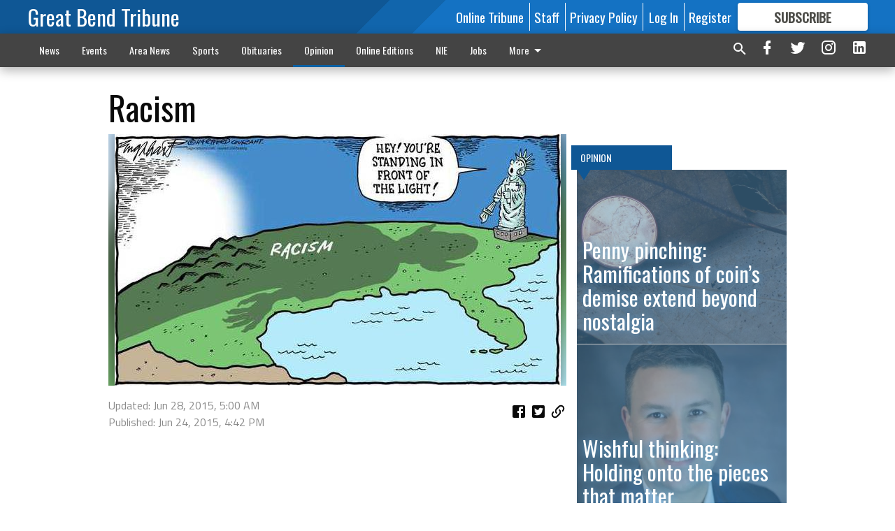

--- FILE ---
content_type: text/html; charset=utf-8
request_url: https://www.gbtribune.com/opinion/editorial-cartoons/racism/?offset=1
body_size: 14803
content:




<div data-ajax-content-page-boundary>
    <div class="anvil-padding-bottom">
        
            
                
                    

<span data-page-tracker
      data-page-tracker-url="/opinion/editorial-cartoons/two-problems-one-solution/"
      data-page-tracker-title="Two problems, one solution"
      data-page-tracker-pk="86840"
      data-page-tracker-analytics-payload="{&quot;view_data&quot;:{&quot;views_remaining&quot;:&quot;2&quot;},&quot;page_meta&quot;:{&quot;section&quot;:&quot;/opinion/editorial-cartoons/&quot;,&quot;behind_paywall&quot;:true,&quot;page_id&quot;:86840,&quot;page_created_at&quot;:&quot;2020-03-01 06:00:44.854189+00:00&quot;,&quot;page_created_age&quot;:181349972,&quot;page_created_at_pretty&quot;:&quot;March 01, 2020&quot;,&quot;page_updated_at&quot;:&quot;2020-03-01 06:00:00+00:00&quot;,&quot;page_updated_age&quot;:181350017,&quot;tags&quot;:[&quot;Veronica Coons&quot;,&quot;HOISINGTON&quot;,&quot;Better than Great&quot;,&quot;volunteering&quot;,&quot;Great Bend&quot;,&quot;Meals On Wheels&quot;],&quot;page_type&quot;:&quot;Article page&quot;,&quot;author&quot;:null,&quot;content_blocks&quot;:[&quot;Paragraph&quot;],&quot;page_publication&quot;:null,&quot;character_count&quot;:null,&quot;word_count&quot;:null,&quot;paragraph_count&quot;:null,&quot;page_title&quot;:&quot;Two problems, one solution&quot;}}"
>



<article class="anvil-article anvil-article--style--1" data-ajax-content-page-boundary>
    <header class="row expanded">
        <div class="column small-12 medium-10 medium-text-left">
            <div class="anvil-article__title">
                Two problems, one solution
            </div>
            
                <div class="anvil-article__subtitle">
                    Corporate volunteering can give community a boost
                </div>
            
        </div>
    </header>
    <div class="row expanded">
        <div class="column">
            <figure class="row expanded column no-margin">
                <div class="anvil-images__image-container">

                    
                    
                    
                    

                    
                    

                    
                    

                    <picture class="anvil-images__image anvil-images__image--multiple-source anvil-images__image--main-article">
                        <source media="(max-width: 768px)" srcset="https://gbtribune.cdn-anvilcms.net/media/images/2019/12/27/images/Veronica_casual_mug.max-752x423.jpg 1x, https://gbtribune.cdn-anvilcms.net/media/images/2019/12/27/images/Veronica_casual_mug.max-1504x846.jpg 2x">
                        <source media="(max-width: 1024px)" srcset="https://gbtribune.cdn-anvilcms.net/media/images/2019/12/27/images/Veronica_casual_mug.max-656x369.jpg 1x, https://gbtribune.cdn-anvilcms.net/media/images/2019/12/27/images/Veronica_casual_mug.max-1312x738.jpg 2x">
                        <img src="https://gbtribune.cdn-anvilcms.net/media/images/2019/12/27/images/Veronica_casual_mug.max-1200x675.jpg" srcset="https://gbtribune.cdn-anvilcms.net/media/images/2019/12/27/images/Veronica_casual_mug.max-1200x675.jpg 1x, https://gbtribune.cdn-anvilcms.net/media/images/2019/12/27/images/Veronica_casual_mug.max-2400x1350.jpg 2x" class="anvil-images__image--shadow">
                    </picture>

                    
                    
                    <img src="https://gbtribune.cdn-anvilcms.net/media/images/2019/12/27/images/Veronica_casual_mug.max-752x423.jpg" alt="Veronica, editorial" class="anvil-images__background--glass"/>
                </div>
                
                    <figcaption class="image-caption anvil-padding-bottom">
                        Veronica Coons
                        
                    </figcaption>
                
            </figure>
            <div class="anvil-article__stream-wrapper">
                <div class="row expanded">
                    <div class="column small-12 medium-8">
                        
<span data-component="Byline"
      data-prop-author-name=""
      data-prop-published-date="2020-03-01T00:00:44.854189-06:00"
      data-prop-updated-date="2020-03-01T00:00:00-06:00"
      data-prop-publication=""
      data-prop-profile-picture=""
      data-prop-profile-picture-style="circle"
      data-prop-author-page-url=""
      data-prop-twitter-handle=""
      data-prop-sass-prefix="style--1"
>
</span>

                    </div>
                    <div class="column small-12 medium-4 align-middle">
                        
<div data-component="ShareButtons"
     data-prop-url="https://www.gbtribune.com/opinion/editorial-cartoons/two-problems-one-solution/"
     data-prop-sass-prefix="style--1"
     data-prop-show-facebook="true"
     data-prop-show-twitter="true">
</div>

                    </div>
                </div>
            </div>
            
            <div class="row expanded">
                <div class="column anvil-padding-bottom">
                    <div class="anvil-article__body">
                        
                        <div id="articleBody86840">
                            
                                <div class="anvil-article__stream-wrapper">
                                    <div>
                                        In the Great Bend Better than Great Community Vision Plan, the need to address a growing generation gap in the community was noted.
                                    </div>
                                    


<span data-paywall-config='{&quot;views&quot;:{&quot;remaining&quot;:2,&quot;total&quot;:3},&quot;registration_wall_enabled&quot;:true,&quot;user_has_online_circulation_subscription&quot;:false}'>
</span>
<div id="paywall-card" class="row expanded column" data-page="86840">
    <section class="anvil-paywall-hit anvil-paywall-hit--style--1">
        <div data-component="Paywall"
             data-n-prop-page-pk="86840"
             data-prop-page-url="https://www.gbtribune.com/opinion/editorial-cartoons/two-problems-one-solution/"
             data-prop-block-regwall="false"
             data-prop-page-ajax-url="https://www.gbtribune.com/opinion/editorial-cartoons/racism/?offset=1&create_license=true"
             data-prop-privacy-policy-url="https://www.gbtribune.com/privacy-policy/"
             data-prop-terms-of-use-url="https://www.gbtribune.com/terms-of-service/"
        ></div>
    </section>
</div>

                                </div>
                            
                        </div>
                    </div>
                </div>
            </div>
        </div>
        <div class="column content--rigid">
            <div class="row expanded column center-content anvil-padding-bottom" id="articleBody86840Ad">
                


<div data-collapse-exclude>
    <div data-component="DynamicAdSlot" data-prop-sizes="[[300, 250], [300, 600]]" data-prop-size-mapping="[{&quot;viewport&quot;: [0, 0], &quot;sizes&quot;: [[300, 250]]}, {&quot;viewport&quot;: [768, 0], &quot;sizes&quot;: [[300, 600]]}]"
        data-prop-dfp-network-id="30642078" data-prop-ad-unit="anvil-skyscraper"
        data-prop-targeting-arguments="{&quot;page_type&quot;: &quot;article page&quot;, &quot;page_id&quot;: 86840, &quot;section&quot;: &quot;Opinion&quot;, &quot;rate_card&quot;: &quot;Default Rate Card&quot;, &quot;site&quot;: &quot;www.gbtribune.com&quot;, &quot;uri&quot;: &quot;/opinion/editorial-cartoons/racism/&quot;}" data-prop-start-collapsed="False"></div>
</div>


            </div>
            <div class="row expanded column center-content anvil-padding-bottom" data-smart-collapse>
                

<div data-snippet-slot="top-page-right" >
    


    <div class="anvil-content-list-wrapper">
        
        
            
<div class="anvil-label anvil-label--style--1 ">
    <span class="anvil-label
                 anvil-label--pip anvil-label--pip--down anvil-label--pip--bottom anvil-label--pip--left
                anvil-label--offset
                
                ">
        
            <span class="anvil-label__item">
            Opinion
            </span>
        
        
        
        
            </span>
        
</div>

        
        <ul class="anvil-content-list anvil-content-list--fill-height">
            
                <li class="anvil-content-list__item
                    anvil-content-list__item--dividers
                    anvil-content-list__item--fullbackground anvil-content-list__item--fullbackground--style--1
                    ">

                    
                        <a href="/opinion/penny-pinching-ramifications-of-coins-demise-extend-beyond-nostalgia/" class="anvil-content-list__image">
                            
                                
                                <img alt="edi_lgp_medinaartwork" class="anvil-content-list__image--focus" height="500" src="https://gbtribune.cdn-anvilcms.net/media/images/2025/11/26/images/edi_slt_medina-penny_art.e0a8e6e1.fill-600x500-c80.jpg" width="600">
                            
                        </a>
                    

                    <a class="anvil-content-list__text" href="/opinion/penny-pinching-ramifications-of-coins-demise-extend-beyond-nostalgia/">
                        <div class="anvil-content-list__title">
                                Penny pinching: Ramifications of coin’s demise extend beyond nostalgia
                        </div>
                        
                    </a>
                </li>
            
                <li class="anvil-content-list__item
                    anvil-content-list__item--dividers
                    anvil-content-list__item--fullbackground anvil-content-list__item--fullbackground--style--1
                    ">

                    
                        <a href="/opinion/wishful-thinking-holding-onto-the-pieces-that-matter/" class="anvil-content-list__image">
                            
                                
                                <img alt="edi_lgp_thompsonpic" class="anvil-content-list__image--focus" height="334" src="https://gbtribune.cdn-anvilcms.net/media/images/2025/11/26/images/edi_slt_column-todd-thompson.fb5156de.fill-600x500-c80.jpg" width="400">
                            
                        </a>
                    

                    <a class="anvil-content-list__text" href="/opinion/wishful-thinking-holding-onto-the-pieces-that-matter/">
                        <div class="anvil-content-list__title">
                                Wishful thinking: Holding onto the pieces that matter
                        </div>
                        
                    </a>
                </li>
            
                <li class="anvil-content-list__item
                    anvil-content-list__item--dividers
                    anvil-content-list__item--fullbackground anvil-content-list__item--fullbackground--style--1
                    ">

                    
                        <a href="/opinion/thankful-for-blood-donors/" class="anvil-content-list__image">
                            
                                
                                <img alt="Public Forum.jpg" class="anvil-content-list__image--focus" height="500" src="https://gbtribune.cdn-anvilcms.net/media/images/2018/08/30/images/Public_Forum_uhdyV8g.22090e73.fill-600x500-c80.jpg" width="600">
                            
                        </a>
                    

                    <a class="anvil-content-list__text" href="/opinion/thankful-for-blood-donors/">
                        <div class="anvil-content-list__title">
                                Thankful for blood donors
                        </div>
                        
                    </a>
                </li>
            
                <li class="anvil-content-list__item
                    anvil-content-list__item--dividers
                    anvil-content-list__item--fullbackground anvil-content-list__item--fullbackground--style--1
                    ">

                    
                        <a href="/opinion/truth-in-taxation-a-necessary-standard-for-kansas-overgrown-local-government/" class="anvil-content-list__image">
                            
                                
                                <img alt="edi_lgp_pattonpic" class="anvil-content-list__image--focus" height="124" src="https://gbtribune.cdn-anvilcms.net/media/images/2025/11/24/images/edi_slt_ElizabethPatton.b9bc5e31.fill-600x500-c80.jpg" width="148">
                            
                        </a>
                    

                    <a class="anvil-content-list__text" href="/opinion/truth-in-taxation-a-necessary-standard-for-kansas-overgrown-local-government/">
                        <div class="anvil-content-list__title">
                                Truth in taxation: A necessary standard for Kansas’ overgrown local government
                        </div>
                        
                    </a>
                </li>
            
        </ul>
    </div>



</div>
            </div>
        </div>
        <div class="anvil-padding-bottom--minor anvil-padding-top--minor column small-12 center-content anvil-margin
        content__background--neutral-theme" data-smart-collapse>
            

<div data-snippet-slot="after_article" >
    

<div class="column shrink anvil-padding-top anvil-padding-bottom">
    
        


<div data-collapse-exclude>
    <div data-component="DynamicAdSlot" data-prop-sizes="[[300, 250], [320, 50], [300, 50], [970, 90], [728, 90], [660, 90], [990, 90]]" data-prop-size-mapping="[{&quot;viewport&quot;: [0, 0], &quot;sizes&quot;: [[300, 250], [320, 50], [300, 50]]}, {&quot;viewport&quot;: [1024, 0], &quot;sizes&quot;: [[970, 90], [728, 90], [660, 90]]}, {&quot;viewport&quot;: [1440, 0], &quot;sizes&quot;: [[990, 90], [970, 90], [728, 90], [660, 90]]}]"
        data-prop-dfp-network-id="30642078" data-prop-ad-unit="anvil-banner"
        data-prop-targeting-arguments="{&quot;page_type&quot;: &quot;article page&quot;, &quot;page_id&quot;: 86840, &quot;section&quot;: &quot;Opinion&quot;, &quot;rate_card&quot;: &quot;Default Rate Card&quot;, &quot;site&quot;: &quot;www.gbtribune.com&quot;, &quot;uri&quot;: &quot;/opinion/editorial-cartoons/racism/&quot;}" data-prop-start-collapsed="False"></div>
</div>


    
</div>
</div>
        </div>
    </div>
</article>

</span>


                
            
        
    </div>
</div>


<span data-inf-scroll-query="scroll_content_page_count" data-inf-scroll-query-value="1">
</span>

<div class="row anvil-padding pagination align-center"
     
     data-inf-scroll-url="/opinion/editorial-cartoons/racism/?offset=2"
     >
    <div class="column shrink anvil-loader-wrapper">
        <div class="anvil-loader anvil-loader--style--1"></div>
    </div>
</div>


--- FILE ---
content_type: text/html; charset=utf-8
request_url: https://www.google.com/recaptcha/api2/aframe
body_size: 223
content:
<!DOCTYPE HTML><html><head><meta http-equiv="content-type" content="text/html; charset=UTF-8"></head><body><script nonce="c8DPySW8HqC2hDPbZqs4vw">/** Anti-fraud and anti-abuse applications only. See google.com/recaptcha */ try{var clients={'sodar':'https://pagead2.googlesyndication.com/pagead/sodar?'};window.addEventListener("message",function(a){try{if(a.source===window.parent){var b=JSON.parse(a.data);var c=clients[b['id']];if(c){var d=document.createElement('img');d.src=c+b['params']+'&rc='+(localStorage.getItem("rc::a")?sessionStorage.getItem("rc::b"):"");window.document.body.appendChild(d);sessionStorage.setItem("rc::e",parseInt(sessionStorage.getItem("rc::e")||0)+1);localStorage.setItem("rc::h",'1764392421468');}}}catch(b){}});window.parent.postMessage("_grecaptcha_ready", "*");}catch(b){}</script></body></html>

--- FILE ---
content_type: text/css
request_url: https://gbtribune.cdn-anvilcms.net/static/46.8.9/webpack/Anvil.css
body_size: 1635
content:
@font-face{font-family:Material Icons;font-style:normal;font-weight:400;src:url(assets/fonts/MaterialIcons-Regular.4674f8ded773cb03e824..eot);src:local("Material Icons"),local("MaterialIcons-Regular"),url(assets/fonts/MaterialIcons-Regular.cff684e59ffb052d72cb..woff2) format("woff2"),url(assets/fonts/MaterialIcons-Regular.83bebaf37c09c7e1c3ee..woff) format("woff"),url(assets/fonts/MaterialIcons-Regular.5e7382c63da0098d634a..ttf) format("truetype")}.material-icons{font-family:Material Icons;font-weight:400;font-style:normal;font-size:24px;display:inline-block;line-height:1;text-transform:none;letter-spacing:normal;word-wrap:normal;white-space:nowrap;direction:ltr;-webkit-font-smoothing:antialiased;text-rendering:optimizeLegibility;-moz-osx-font-smoothing:grayscale;font-feature-settings:"liga"}.slide-in{animation:slide-in .5s forwards}.slide-out{animation:slide-out .5s forwards}@keyframes slide-in{0%{transform:translateX(-100%)}to{transform:translateX(0)}}@keyframes slide-out{0%{transform:translateX(0)}to{transform:translateX(-100%)}}@keyframes spin{0%{transform:rotate(0deg)}to{transform:rotate(1turn)}}.snippet-cluster-modal__body,.snippet-switcher-modal__body{background:#333;color:#e5e5e5;left:50%;max-height:calc(100% - 5rem);overflow:auto;position:fixed;top:50vh;transform:translate(-50%, -50%);width:40vw;z-index:10000000}@media (max-width: 63.99em){.snippet-cluster-modal__body,.snippet-switcher-modal__body{width:98%}}.snippet-cluster-modal__overlay,.snippet-switcher-modal__overlay{background:rgba(0,0,0,0.62);height:100vh;left:0;position:fixed;top:0;width:100vw;z-index:9999999}.snippet-switcher-modal__header{align-items:center;background:#333;display:flex;padding:.4rem 2rem 0}.hideable-panel{box-shadow:1px 0 10px #000;pointer-events:auto;position:fixed;top:0;z-index:5000000}.hideable-panel__button{background:#333;border-radius:0 .3rem .3rem 0;box-shadow:6px 0 6px -3px #000;color:#aaa;font-size:1.3rem;left:100%;padding:.25rem;position:absolute;top:7rem}.hideable-panel__button:hover{color:#fff}.hideable-panel__button-icon{margin-left:-.5rem;margin-right:-.3rem;vertical-align:middle}.hideable-panel__button-icon:after{content:"chevron_left"}.hideable-panel__button--closed .hideable-panel__button-icon:after{content:"chevron_right"}.page-designer-panel__button,.page-designer-panel__publish-button,.page-designer-panel__save-button,.snippet-cluster-modal a.snippet-cluster-modal__done{background-color:#43b1b0;border-radius:.2rem;color:#fff;height:2rem;padding:0 3rem}.page-designer-panel__button:hover,.page-designer-panel__publish-button:hover,.page-designer-panel__save-button:hover,.snippet-cluster-modal a.snippet-cluster-modal__done:hover{background:#358c8b}.page-designer-panel{background:#333;color:#aaa;height:100vh;padding:1rem;transition:width 1s;width:18rem}.page-designer-panel__title{margin-bottom:1rem;text-align:center}.page-designer-panel__button-container{display:flex;justify-content:space-between}.page-designer-panel__close-button{background-color:#a9a9a9;margin-right:auto;padding:0 1rem}.page-designer-panel__close-button:hover{background-color:#d44a4a}.page-designer-panel__button{align-items:center;display:flex;float:right;margin-top:1rem}.page-designer-panel__button .spinner{animation:spin .5s infinite linear;font-size:0;transition:all .3s ease;visibility:hidden}.page-designer-panel__button--active{background:#aaa;padding-left:1.3rem}.page-designer-panel__button--active .spinner{font-size:1rem;margin-right:.7rem;opacity:.8;transform:scale(1);visibility:visible}.page-designer-panel__save-button{align-items:center;display:flex;float:right;margin:1rem 0 0 .25rem;padding:0 1rem}.page-designer-panel__save-button .spinner{animation:spin .5s infinite linear;font-size:0;transition:all .3s ease;visibility:hidden}.page-designer-panel__save-button--active{background:#aaa;padding-left:1.3rem}.page-designer-panel__save-button--active .spinner{font-size:1rem;margin-right:.7rem;opacity:.8;transform:scale(1);visibility:visible}.page-designer-panel__publish-button{align-items:center;display:flex;float:right;margin:1rem 0 0 .25rem;padding:0 1rem}.page-designer-panel__publish-button .spinner{animation:spin .5s infinite linear;font-size:0;transition:all .3s ease;visibility:hidden}.page-designer-panel__publish-button--active{background:#aaa;padding-left:1.3rem}.page-designer-panel__publish-button--active .spinner{font-size:1rem;margin-right:.7rem;opacity:.8;transform:scale(1);visibility:visible}.page-designer-panel__publish-button:disabled,.page-designer-panel__publish-button[disabled]{background:#d9d9d9;color:#8c8c8c;cursor:default}.panel-cluster-options__selected{align-items:center;display:flex}.panel-cluster-options__selected:after{content:"";flex-grow:1;order:0}.panel-cluster-options__selected p{padding:.5rem 0}.panel-cluster-options__selected a{color:#aaa;order:1}.panel-cluster-options__selected a:not(disabled):hover{color:#fff}.panel-cluster-options__selected a:not(:first-child){margin-left:.25rem}.panel-cluster-options__selected a[disabled]{pointer-events:none}.snippet-cluster-modal__body{background:transparent;transform:translate(50%, -50%)}.snippet-cluster-modal__content{display:flex}.snippet-cluster-modal__name{background:#333;border:0;border-top:.1rem solid #000;color:#e5e5e5;font-size:2rem;height:3rem;padding-left:.5rem;width:90%}.snippet-cluster-modal__title{background:#1d1c1c;display:inline-block;padding:.2rem 1rem}.snippet-cluster-modal a.snippet-cluster-modal__done{align-self:center;border-radius:0;height:3rem;margin-left:auto;padding:.7rem 0;text-align:center;width:10%}.snippet-control-container{position:relative;z-index:100}.snippet-control-container .snippet-slot-controls{background-color:#43b1b0;bottom:100%;box-shadow:0 -3px 3px 1px #43b1b0;display:inline-block;position:absolute;right:0}.snippet-control-container .snippet-slot-controls__button{color:#fff;padding:.2rem}.snippet-control-container+div{box-shadow:0 0 3px 2px #43b1b0}.snippet-switcher-modal__back{color:#e5e5e5;display:flex;padding-left:.5rem;padding-top:.5rem}.snippet-switcher-modal__default-circle{background:green;border-radius:50%;display:inline-block;height:.5rem;margin-right:.4rem;width:.5rem}.snippet-switcher-modal__nav-button{border:.1rem solid #e5e5e5;color:#e5e5e5;margin-left:auto;padding:.3rem}.snippet-switcher-modal__nav-button:active,.snippet-switcher-modal__nav-button:focus,.snippet-switcher-modal__nav-button:hover{background:#484848;border-color:#484848;color:#fbfbfb}.snippet-switcher-modal__nav-button--inactive{pointer-events:none}.snippet-switcher-modal__list{background:#fbfbfb;padding:1rem 2rem}.snippet-switcher-modal .no-snippets-message{color:#333}.snippet-switcher-modal .snippet-item{align-items:center;color:#333;display:flex}.snippet-switcher-modal .snippet-item:not(:last-child){border-bottom:.1rem dotted;padding-bottom:1rem}.snippet-switcher-modal .snippet-item:last-child{padding-top:1rem}.snippet-switcher-modal .snippet-item__name{font-size:1.5rem}.snippet-switcher-modal .snippet-item__type{color:#999;font-size:.9rem;font-style:italic}.snippet-switcher-modal .snippet-item__description{font-size:.9rem;margin-top:.5rem}.snippet-switcher-modal .snippet-item__icon,.snippet-switcher-modal .snippet-item__options{align-items:center;display:flex;margin-left:auto}.snippet-switcher-modal .snippet-item__icon{opacity:0;transform:translateY(0.5rem);transition:all .5s ease}.snippet-switcher-modal .snippet-item__icon i{font-size:2rem}.snippet-switcher-modal .snippet-item:hover{color:#595959}.snippet-switcher-modal .snippet-item:hover .snippet-item__icon{opacity:1;transform:translateY(0)}.snippet-switcher-modal .snippet-item__status{border:.1rem solid;color:green;margin-right:2rem;padding:.3rem}.snippet-switcher-modal .snippet-item__status-circle{background:green;border-radius:50%;display:inline-block;height:.5rem;margin-right:.4rem;width:.5rem}.snippet-switcher-modal .snippet-item .snippet-switcher-modal .snippet-item--disabled{color:#7b7b7b;pointer-events:none}



--- FILE ---
content_type: application/javascript
request_url: https://gbtribune.cdn-anvilcms.net/static/46.8.9/webpack/980.js
body_size: 36446
content:
/*! For license information please see 980.js.LICENSE.txt */
(self.webpackChunk_name_=self.webpackChunk_name_||[]).push([[980],{2270:function(t,e,n){"use strict";n.d(e,{If:function(){return r.If},ff:function(){return r.ff}});var r=n(24738)},10762:function(t,e,n){"use strict";n.d(e,{W:function(){return i}});var r=n(67294),o=n(68327);function i(t,e){void 0===e&&(e=[]);var n=r.useRef(t);return(0,o.G)((()=>{n.current=t})),r.useCallback((function(){for(var t=arguments.length,e=new Array(t),r=0;r<t;r++)e[r]=arguments[r];return null==n.current?void 0:n.current(...e)}),e)}},68327:function(t,e,n){"use strict";n.d(e,{G:function(){return o}});var r=n(67294),o=n(84461).jU?r.useLayoutEffect:r.useEffect},40980:function(t,e,n){"use strict";n.d(e,{chakra:function(){return o.chakra},useColorMode:function(){return o.useColorMode},useColorModeValue:function(){return o.useColorModeValue},useMultiStyleConfig:function(){return o.useMultiStyleConfig},useStyleConfig:function(){return o.useStyleConfig},useToast:function(){return i.useToast}}),n(30798);var r=n(99896);n.o(r,"chakra")&&n.d(e,{chakra:function(){return r.chakra}}),n.o(r,"useColorMode")&&n.d(e,{useColorMode:function(){return r.useColorMode}}),n.o(r,"useColorModeValue")&&n.d(e,{useColorModeValue:function(){return r.useColorModeValue}}),n.o(r,"useMultiStyleConfig")&&n.d(e,{useMultiStyleConfig:function(){return r.useMultiStyleConfig}}),n.o(r,"useStyleConfig")&&n.d(e,{useStyleConfig:function(){return r.useStyleConfig}}),n.o(r,"useToast")&&n.d(e,{useToast:function(){return r.useToast}});var o=n(11180);n.o(o,"useToast")&&n.d(e,{useToast:function(){return o.useToast}});var i=n(53472)},17835:function(t,e,n){"use strict";n.d(e,{bZ:function(){return y},X:function(){return x},zM:function(){return b},Cd:function(){return g}});var r=n(90063),o=n(55284),i=n(94915),a=n(93989),u=n(90227),s=n(84461),c=n(67294),l=n(29213);function f(){return(f=Object.assign||function(t){for(var e=1;e<arguments.length;e++){var n=arguments[e];for(var r in n)Object.prototype.hasOwnProperty.call(n,r)&&(t[r]=n[r])}return t}).apply(this,arguments)}var d=t=>c.createElement(l.J,f({viewBox:"0 0 24 24"},t),c.createElement("path",{fill:"currentColor",d:"M11.983,0a12.206,12.206,0,0,0-8.51,3.653A11.8,11.8,0,0,0,0,12.207,11.779,11.779,0,0,0,11.8,24h.214A12.111,12.111,0,0,0,24,11.791h0A11.766,11.766,0,0,0,11.983,0ZM10.5,16.542a1.476,1.476,0,0,1,1.449-1.53h.027a1.527,1.527,0,0,1,1.523,1.47,1.475,1.475,0,0,1-1.449,1.53h-.027A1.529,1.529,0,0,1,10.5,16.542ZM11,12.5v-6a1,1,0,0,1,2,0v6a1,1,0,1,1-2,0Z"}));function p(){return(p=Object.assign||function(t){for(var e=1;e<arguments.length;e++){var n=arguments[e];for(var r in n)Object.prototype.hasOwnProperty.call(n,r)&&(t[r]=n[r])}return t}).apply(this,arguments)}var v={info:{icon:t=>c.createElement(l.J,f({viewBox:"0 0 24 24"},t),c.createElement("path",{fill:"currentColor",d:"M12,0A12,12,0,1,0,24,12,12.013,12.013,0,0,0,12,0Zm.25,5a1.5,1.5,0,1,1-1.5,1.5A1.5,1.5,0,0,1,12.25,5ZM14.5,18.5h-4a1,1,0,0,1,0-2h.75a.25.25,0,0,0,.25-.25v-4.5a.25.25,0,0,0-.25-.25H10.5a1,1,0,0,1,0-2h1a2,2,0,0,1,2,2v4.75a.25.25,0,0,0,.25.25h.75a1,1,0,1,1,0,2Z"})),colorScheme:"blue"},warning:{icon:d,colorScheme:"orange"},success:{icon:t=>c.createElement(l.J,f({viewBox:"0 0 24 24"},t),c.createElement("path",{fill:"currentColor",d:"M12,0A12,12,0,1,0,24,12,12.014,12.014,0,0,0,12,0Zm6.927,8.2-6.845,9.289a1.011,1.011,0,0,1-1.43.188L5.764,13.769a1,1,0,1,1,1.25-1.562l4.076,3.261,6.227-8.451A1,1,0,1,1,18.927,8.2Z"})),colorScheme:"green"},error:{icon:d,colorScheme:"red"}},[m,h]=function(t){void 0===t&&(t={});var{strict:e=!0,errorMessage:n="useContext: `context` is undefined. Seems you forgot to wrap component within the Provider",name:r}=t,o=c.createContext(void 0);return o.displayName=r,[o.Provider,function t(){var r=c.useContext(o);if(!r&&e){var i=new Error(n);throw i.name="ContextError",null==Error.captureStackTrace||Error.captureStackTrace(i,t),i}return r},o]}({name:"AlertContext",errorMessage:"useAlertContext: `context` is undefined. Seems you forgot to wrap alert components in `<Alert />`"}),y=(0,r.G)(((t,e)=>{var n,r=(0,o.Lr)(t),{status:l="info"}=r,f=function(t,e){if(null==t)return{};var n,r,o={},i=Object.keys(t);for(r=0;r<i.length;r++)n=i[r],e.indexOf(n)>=0||(o[n]=t[n]);return o}(r,["status"]),d=null!=(n=t.colorScheme)?n:v[l].colorScheme,h=(0,i.j)("Alert",p({},t,{colorScheme:d})),y=p({width:"100%",display:"flex",alignItems:"center",position:"relative",overflow:"hidden"},h.container);return c.createElement(m,{value:{status:l}},c.createElement(a.Fo,{value:h},c.createElement(u.m$.div,p({role:"alert",ref:e},f,{className:(0,s.cx)("chakra-alert",t.className),__css:y}))))})),g=(0,r.G)(((t,e)=>{var n=(0,a.yK)();return c.createElement(u.m$.div,p({ref:e},t,{className:(0,s.cx)("chakra-alert__title",t.className),__css:n.title}))})),x=(0,r.G)(((t,e)=>{var n=p({display:"inline"},(0,a.yK)().description);return c.createElement(u.m$.div,p({ref:e},t,{className:(0,s.cx)("chakra-alert__desc",t.className),__css:n}))})),b=t=>{var{status:e}=h(),{icon:n}=v[e],r=(0,a.yK)();return c.createElement(u.m$.span,p({display:"inherit"},t,{className:(0,s.cx)("chakra-alert__icon",t.className),__css:r.icon}),c.createElement(n,{w:"100%",h:"100%"}))}},96081:function(t,e,n){"use strict";n.d(e,{P:function(){return d}});var r=n(29213),o=n(90063),i=n(94915),a=n(55284),u=n(90227),s=n(73808),c=n(67294);function l(){return(l=Object.assign||function(t){for(var e=1;e<arguments.length;e++){var n=arguments[e];for(var r in n)Object.prototype.hasOwnProperty.call(n,r)&&(t[r]=n[r])}return t}).apply(this,arguments)}var f=t=>c.createElement(r.J,l({focusable:"false","aria-hidden":!0},t),c.createElement("path",{fill:"currentColor",d:"M.439,21.44a1.5,1.5,0,0,0,2.122,2.121L11.823,14.3a.25.25,0,0,1,.354,0l9.262,9.263a1.5,1.5,0,1,0,2.122-2.121L14.3,12.177a.25.25,0,0,1,0-.354l9.263-9.262A1.5,1.5,0,0,0,21.439.44L12.177,9.7a.25.25,0,0,1-.354,0L2.561.44A1.5,1.5,0,0,0,.439,2.561L9.7,11.823a.25.25,0,0,1,0,.354Z"})),d=(0,o.G)(((t,e)=>{var n=(0,i.m)("CloseButton",t),r=(0,a.Lr)(t),{children:o,isDisabled:s,__css:d}=r,p=function(t,e){if(null==t)return{};var n,r,o={},i=Object.keys(t);for(r=0;r<i.length;r++)n=i[r],e.indexOf(n)>=0||(o[n]=t[n]);return o}(r,["children","isDisabled","__css"]);return c.createElement(u.m$.button,l({type:"button","aria-label":"Close",ref:e,disabled:s,__css:l({},{outline:0,display:"flex",alignItems:"center",justifyContent:"center",flexShrink:0},n,d)},p),o||c.createElement(f,{width:"1em",height:"1em"}))}));s.Ts&&(d.displayName="CloseButton")},30798:function(t,e,n){"use strict";n(90227);var r=n(73808);n(67294);r.Ts},53472:function(t,e,n){"use strict";n.d(e,{useToast:function(){return $}});var r=n(17835),o=n(96081),i=n(90227),a=n(93989),u=n(24738),s=n(39084),c=n(99896),l=n(80658),f=n(73808),d=n(67294),p=n(84461),v=n(73935),m=n(4651),h=n(53869),y=(t,e)=>{var n=d.useRef(!1);return d.useEffect((()=>{if(n.current)return t();n.current=!0}),e),n.current},g=n(10762);function x(){return(x=Object.assign||function(t){for(var e=1;e<arguments.length;e++){var n=arguments[e];for(var r in n)Object.prototype.hasOwnProperty.call(n,r)&&(t[r]=n[r])}return t}).apply(this,arguments)}n(45697);var b=(0,d.forwardRef)((function(t,e){var n=t.as,r=void 0===n?"span":n,o=t.style,i=void 0===o?{}:o,a=function(t,e){if(null==t)return{};var n,r,o={},i=Object.keys(t);for(r=0;r<i.length;r++)n=i[r],e.indexOf(n)>=0||(o[n]=t[n]);return o}(t,["as","style"]);return(0,d.createElement)(r,x({ref:e,style:x({border:0,clip:"rect(0 0 0 0)",height:"1px",margin:"-1px",overflow:"hidden",padding:0,position:"absolute",width:"1px",whiteSpace:"nowrap",wordWrap:"normal"},i)},a))})),E=n(42473),C=n.n(E);function T(t,e){if(null!=t)if(function(t){return!(!t||"[object Function]"!={}.toString.call(t))}(t))t(e);else try{t.current=e}catch(n){throw new Error('Cannot assign value "'+e+'" to ref "'+t+'"')}}function A(){return!("undefined"==typeof window||!window.document||!window.document.createElement)}function P(t){return(0,d.forwardRef)(t)}function w(){return(w=Object.assign||function(t){for(var e=1;e<arguments.length;e++){var n=arguments[e];for(var r in n)Object.prototype.hasOwnProperty.call(n,r)&&(t[r]=n[r])}return t}).apply(this,arguments)}A()?d.useLayoutEffect:d.useEffect,C(),"undefined"!=typeof window&&window.Math==Math?window:"undefined"!=typeof self&&self.Math==Math&&self;var S,M={polite:-1,assertive:-1},k={polite:{},assertive:{}},R={polite:null,assertive:null};function V(t,e){var n=++M[t];return{mount:function r(o){if(R[t])k[t][n]=o,L();else{var i=e.createElement("div");i.setAttribute("data-reach-live-"+t,"true"),R[t]=i,e.body.appendChild(R[t]),r(o)}},update:function(e){k[t][n]=e,L()},unmount:function(){delete k[t][n],L()}}}function L(){null!=S&&window.clearTimeout(S),S=window.setTimeout((function(){Object.keys(k).forEach((function(t){var e=t;R[e]&&(0,v.render)((0,d.createElement)(b,{as:"div"},(0,d.createElement)("div",{role:"assertive"===e?"alert":"status","aria-live":e},Object.keys(k[e]).map((function(t){return(0,d.cloneElement)(k[e][t],{key:t,ref:null})})))),R[e])}))}),500)}var O=P((function(t,e){var n=t.as,r=void 0===n?"div":n,o=t.children,i=t.type,a=void 0===i?"polite":i,u=function(t,e){if(null==t)return{};var n,r,o={},i=Object.keys(t);for(r=0;r<i.length;r++)n=i[r],e.indexOf(n)>=0||(o[n]=t[n]);return o}(t,["as","children","type"]),s=(0,d.useRef)(null),c=function(){for(var t=arguments.length,e=new Array(t),n=0;n<t;n++)e[n]=arguments[n];return(0,d.useMemo)((function(){return e.every((function(t){return null==t}))?null:function(t){e.forEach((function(e){T(e,t)}))}}),[].concat(e))}(e,s),l=(0,d.useMemo)((function(){return(0,d.createElement)(r,w({},u,{ref:c,"data-reach-alert":!0}),o)}),[o,u]);return function(t,e,n){var r=function(t){var e=(0,d.useRef)(null);return(0,d.useEffect)((function(){e.current=t}),[t]),e.current}(t),o=(0,d.useRef)(null),i=(0,d.useRef)(!1);(0,d.useEffect)((function(){var a=function(t){return A()?t?t.ownerDocument:document:null}(n.current);i.current?r!==t?(o.current&&o.current.unmount(),o.current=V(t,a),o.current.mount(e)):o.current&&o.current.update(e):(i.current=!0,o.current=V(t,a),o.current.mount(e))}),[e,t,r,n]),(0,d.useEffect)((function(){return function(){o.current&&o.current.unmount()}}),[])}(a,l,s),l})),j=n(69283),D=n(99860);function B(t,e){var n=F(t,e);return{position:n,index:n?t[n].findIndex((t=>t.id===e)):-1}}var F=(t,e)=>{var n;return null==(n=Object.values(t).flat().find((t=>t.id===e)))?void 0:n.position},I={initial:t=>{var{position:e}=t,n=["top","bottom"].includes(e)?"y":"x",r=["top-right","bottom-right"].includes(e)?1:-1;return"bottom"===e&&(r=1),{opacity:0,[n]:24*r}},animate:{opacity:1,y:0,x:0,scale:1,transition:{duration:.4,ease:[.4,0,.2,1]}},exit:{opacity:0,scale:.85,transition:{duration:.2,ease:[.4,0,1,1]}}},_=t=>{var{id:e,message:n,onCloseComplete:r,onRequestRemove:o,requestClose:i=!1,position:a="bottom",duration:u=5e3}=t,[s,c]=d.useState(u),l=(0,j.hO)();y((()=>{l||null==r||r()}),[l]),y((()=>{c(u)}),[u]);var p=()=>{l&&o()};d.useEffect((()=>{l&&i&&o()}),[l,i,o]),function(t,e){var n=(0,g.W)(t);d.useEffect((()=>{var t;if(null!=e)return t=window.setTimeout((()=>{n()}),e),()=>{t&&window.clearTimeout(t)}}),[e,n])}(p,s);var v=d.useMemo((()=>function(t){var e="center";return t.includes("right")&&(e="flex-end"),t.includes("left")&&(e="flex-start"),{display:"flex",flexDirection:"column",alignItems:e}}(a)),[a]);return d.createElement(D.E.li,{layout:!0,className:"chakra-toast",variants:I,initial:"initial",animate:"animate",exit:"exit",onHoverStart:()=>c(null),onHoverEnd:()=>c(u),custom:{position:a},style:v},d.createElement(O,{className:"chakra-toast__inner",style:{pointerEvents:"auto",maxWidth:560,minWidth:300,margin:"0.5rem"}},(0,f.mf)(n)?n({id:e,onClose:p}):n))};function U(){return(U=Object.assign||function(t){for(var e=1;e<arguments.length;e++){var n=arguments[e];for(var r in n)Object.prototype.hasOwnProperty.call(n,r)&&(t[r]=n[r])}return t}).apply(this,arguments)}function H(t,e,n){return e in t?Object.defineProperty(t,e,{value:n,enumerable:!0,configurable:!0,writable:!0}):t[e]=n,t}f.Ts&&(_.displayName="Toast");class Z extends d.Component{constructor(t){var e;super(t),e=this,H(this,"state",{top:[],"top-left":[],"top-right":[],"bottom-left":[],bottom:[],"bottom-right":[]}),H(this,"notify",((t,e)=>{var n=this.createToast(t,e),{position:r,id:o}=n;return this.setState((t=>{var e=r.includes("top")?[n,...t[r]]:[...t[r],n];return U({},t,{[r]:e})})),o})),H(this,"updateToast",((t,e)=>{this.setState((n=>{var r=U({},n),{position:o,index:i}=B(r,t);return o&&-1!==i&&(r[o][i]=U({},r[o][i],e)),r}))})),H(this,"closeAll",(function(t){var{positions:n}=void 0===t?{}:t;e.setState((t=>(null!=n?n:["bottom","bottom-right","bottom-left","top","top-left","top-right"]).reduce(((e,n)=>(e[n]=t[n].map((t=>U({},t,{requestClose:!0}))),e)),{})))})),H(this,"createToast",((t,e)=>{var n,r;Z.counter+=1;var o=null!=(n=e.id)?n:Z.counter,i=null!=(r=e.position)?r:"top";return{id:o,message:t,position:i,duration:e.duration,onCloseComplete:e.onCloseComplete,onRequestRemove:()=>this.removeToast(String(o),i),status:e.status,requestClose:!1}})),H(this,"closeToast",(t=>{this.setState((e=>{var n=F(e,t);return n?U({},e,{[n]:e[n].map((e=>e.id==t?U({},e,{requestClose:!0}):e))}):e}))})),H(this,"removeToast",((t,e)=>{this.setState((n=>U({},n,{[e]:n[e].filter((e=>e.id!=t))})))})),H(this,"isVisible",(t=>{var{position:e}=B(this.state,t);return Boolean(e)})),H(this,"getStyle",(t=>({position:"fixed",zIndex:5500,pointerEvents:"none",display:"flex",flexDirection:"column",margin:"top"===t||"bottom"===t?"0 auto":void 0,top:t.includes("top")?"env(safe-area-inset-top, 0px)":void 0,bottom:t.includes("bottom")?"env(safe-area-inset-bottom, 0px)":void 0,right:t.includes("left")?void 0:"env(safe-area-inset-right, 0px)",left:t.includes("right")?void 0:"env(safe-area-inset-left, 0px)"})));var n={notify:this.notify,closeAll:this.closeAll,close:this.closeToast,update:this.updateToast,isActive:this.isVisible};t.notify(n)}render(){return(0,m.Yd)(this.state).map((t=>{var e=this.state[t];return d.createElement("ul",{key:t,id:"chakra-toast-manager-"+t,style:this.getStyle(t)},d.createElement(h.M,{initial:!1},e.map((t=>d.createElement(_,U({key:t.id},t))))))}))}}function z(t,e,n){return e in t?Object.defineProperty(t,e,{value:n,enumerable:!0,configurable:!0,writable:!0}):t[e]=n,t}H(Z,"counter",0);var N="chakra-toast-portal",W=new class{constructor(){var t=this;if(z(this,"createToast",void 0),z(this,"removeAll",void 0),z(this,"closeToast",void 0),z(this,"updateToast",void 0),z(this,"isToastActive",void 0),z(this,"bindFunctions",(t=>{this.createToast=t.notify,this.removeAll=t.closeAll,this.closeToast=t.close,this.updateToast=t.update,this.isToastActive=t.isActive})),z(this,"notify",(function(e,n){return void 0===n&&(n={}),null==t.createToast?void 0:t.createToast(e,n)})),z(this,"close",(t=>{var e;null==(e=this.closeToast)||e.call(this,t)})),z(this,"closeAll",(t=>{var e;null==(e=this.removeAll)||e.call(this,t)})),z(this,"update",(function(e,n){void 0===n&&(n={}),null==t.updateToast||t.updateToast(e,n)})),z(this,"isActive",(t=>{var e;return null==(e=this.isToastActive)?void 0:e.call(this,t)})),p.jU){var e,n=document.getElementById(N);if(n)e=n;else{var r,o=document.createElement("div");o.id=N,null==(r=document.body)||r.appendChild(o),e=o}(0,v.render)(d.createElement(Z,{notify:this.bindFunctions}),e)}}};function Y(){return(Y=Object.assign||function(t){for(var e=1;e<arguments.length;e++){var n=arguments[e];for(var r in n)Object.prototype.hasOwnProperty.call(n,r)&&(t[r]=n[r])}return t}).apply(this,arguments)}var X=t=>{var{status:e,variant:n,id:a,title:u,isClosable:s,onClose:c,description:l}=t;return d.createElement(r.bZ,{status:e,variant:n,id:a,alignItems:"start",borderRadius:"md",boxShadow:"lg",paddingEnd:8,textAlign:"start",width:"auto"},d.createElement(r.zM,null),d.createElement(i.m$.div,{flex:"1",maxWidth:"100%"},u&&d.createElement(r.Cd,null,u),l&&d.createElement(r.X,{display:"block"},l)),s&&d.createElement(o.P,{size:"sm",onClick:c,position:"absolute",insetEnd:1,top:1}))},q={theme:c.Z,colorMode:"light",toggleColorMode:l.ZT,setColorMode:l.ZT,defaultOptions:{duration:5e3,position:"bottom",variant:"solid"}};function $(t){var{theme:e,setColorMode:n,toggleColorMode:r,colorMode:o}=(0,s.uP)();return d.useMemo((()=>function(t){var{theme:e=q.theme,colorMode:n=q.colorMode,toggleColorMode:r=q.toggleColorMode,setColorMode:o=q.setColorMode,defaultOptions:i=q.defaultOptions}=void 0===t?q:t,s=(t,i)=>d.createElement(a.f6,{theme:e},d.createElement(u.kc.Provider,{value:{colorMode:n,setColorMode:o,toggleColorMode:r}},(0,f.mf)(i.render)?i.render(t):d.createElement(X,Y({},t,i)))),c=t=>{var e=Y({},i,t);return W.notify((t=>s(t,e)),e)};return c.close=W.close,c.closeAll=W.closeAll,c.update=(t,e)=>{if(t){var n=Y({},i,e);W.update(t,Y({},n,{message:t=>s(t,n)}))}},c.isActive=W.isActive,c}({theme:e,colorMode:o,setColorMode:n,toggleColorMode:r,defaultOptions:t})),[e,n,r,o,t])}},11180:function(t,e,n){"use strict";n.d(e,{useColorMode:function(){return r.If},useColorModeValue:function(){return r.ff},chakra:function(){return a.m$},useMultiStyleConfig:function(){return u.j},useStyleConfig:function(){return u.m}});var r=n(2270),o=n(9421);n.o(o,"chakra")&&n.d(e,{chakra:function(){return o.chakra}}),n.o(o,"useMultiStyleConfig")&&n.d(e,{useMultiStyleConfig:function(){return o.useMultiStyleConfig}}),n.o(o,"useStyleConfig")&&n.d(e,{useStyleConfig:function(){return o.useStyleConfig}}),n.o(o,"useToast")&&n.d(e,{useToast:function(){return o.useToast}});var i=n(5070);n.o(i,"chakra")&&n.d(e,{chakra:function(){return i.chakra}}),n.o(i,"useMultiStyleConfig")&&n.d(e,{useMultiStyleConfig:function(){return i.useMultiStyleConfig}}),n.o(i,"useStyleConfig")&&n.d(e,{useStyleConfig:function(){return i.useStyleConfig}}),n.o(i,"useToast")&&n.d(e,{useToast:function(){return i.useToast}});var a=n(90227),u=n(94915)},5070:function(){},53869:function(t,e,n){"use strict";n.d(e,{M:function(){return v}});var r=n(70655),o=n(67294),i=n(6717),a=n(8626),u=n(45930),s=0;function c(){var t=s;return s++,t}var l=function(t){var e=t.children,n=t.initial,r=t.isPresent,i=t.onExitComplete,s=t.custom,l=t.presenceAffectsLayout,d=(0,u.h)(f),p=(0,u.h)(c),v=(0,o.useMemo)((function(){return{id:p,initial:n,isPresent:r,custom:s,onExitComplete:function(t){d.set(t,!0);var e=!0;d.forEach((function(t){t||(e=!1)})),e&&(null==i||i())},register:function(t){return d.set(t,!1),function(){return d.delete(t)}}}}),l?void 0:[r]);return(0,o.useMemo)((function(){d.forEach((function(t,e){return d.set(e,!1)}))}),[r]),o.useEffect((function(){!r&&!d.size&&(null==i||i())}),[r]),o.createElement(a.O.Provider,{value:v},e)};function f(){return new Map}var d=n(49870);function p(t){return t.key||""}var v=function(t){var e=t.children,n=t.custom,a=t.initial,u=void 0===a||a,s=t.onExitComplete,c=t.exitBeforeEnter,f=t.presenceAffectsLayout,v=void 0===f||f,m=function(){var t=(0,o.useRef)(!1),e=(0,r.CR)((0,o.useState)(0),2),n=e[0],a=e[1];return(0,i.z)((function(){return t.current=!0})),(0,o.useCallback)((function(){!t.current&&a(n+1)}),[n])}(),h=(0,o.useContext)(d.WH);(0,d.Md)(h)&&(m=h.forceUpdate);var y=(0,o.useRef)(!0),g=function(t){var e=[];return o.Children.forEach(t,(function(t){(0,o.isValidElement)(t)&&e.push(t)})),e}(e),x=(0,o.useRef)(g),b=(0,o.useRef)(new Map).current,E=(0,o.useRef)(new Set).current;if(function(t,e){t.forEach((function(t){var n=p(t);e.set(n,t)}))}(g,b),y.current)return y.current=!1,o.createElement(o.Fragment,null,g.map((function(t){return o.createElement(l,{key:p(t),isPresent:!0,initial:!!u&&void 0,presenceAffectsLayout:v},t)})));for(var C=(0,r.ev)([],(0,r.CR)(g)),T=x.current.map(p),A=g.map(p),P=T.length,w=0;w<P;w++){var S=T[w];-1===A.indexOf(S)?E.add(S):E.delete(S)}return c&&E.size&&(C=[]),E.forEach((function(t){if(-1===A.indexOf(t)){var e=b.get(t);if(e){var r=T.indexOf(t);C.splice(r,0,o.createElement(l,{key:p(e),isPresent:!1,onExitComplete:function(){b.delete(t),E.delete(t);var e=x.current.findIndex((function(e){return e.key===t}));x.current.splice(e,1),E.size||(x.current=g,m(),s&&s())},custom:n,presenceAffectsLayout:v},e))}}})),C=C.map((function(t){var e=t.key;return E.has(e)?t:o.createElement(l,{key:p(t),isPresent:!0,presenceAffectsLayout:v},t)})),x.current=C,o.createElement(o.Fragment,null,E.size?C:C.map((function(t){return(0,o.cloneElement)(t)})))}},69283:function(t,e,n){"use strict";n.d(e,{EN:function(){return s},hO:function(){return u},oO:function(){return a}});var r=n(67294),o=n(8626),i=n(45930);function a(){var t=(0,r.useContext)(o.O);if(null===t)return[!0,null];var e=t.isPresent,n=t.onExitComplete,i=t.register,a=f();return(0,r.useEffect)((function(){return i(a)}),[]),!e&&n?[!1,function(){return null==n?void 0:n(a)}]:[!0]}function u(){return s((0,r.useContext)(o.O))}function s(t){return null===t||t.isPresent}var c=0,l=function(){return c++},f=function(){return(0,i.h)(l)}},7646:function(t,e,n){"use strict";var r,o;n.d(e,{z:function(){return r},c:function(){return o}}),function(t){t[t.Entering=0]="Entering",t[t.Present=1]="Present",t[t.Exiting=2]="Exiting"}(r||(r={})),function(t){t[t.Hide=0]="Hide",t[t.Show=1]="Show"}(o||(o={}))},8626:function(t,e,n){"use strict";n.d(e,{O:function(){return r}});var r=(0,n(67294).createContext)(null)},49870:function(t,e,n){"use strict";n.d(e,{bg:function(){return v},WH:function(){return p},Md:function(){return m}});var r=n(67294),o=n(70655),i=n(9839),a=n(58839),u=n(27565),s=n(519),c=n(7646),l={layoutReady:function(t){return t.notifyLayoutReady()}};function f(){var t=new Set;return{add:function(e){return t.add(e)},flush:function(e){var n=void 0===e?l:e,r=n.layoutReady,f=n.parent;(0,u.U)((function(e,n){var u=Array.from(t).sort(s._),l=f?(0,a.kv)(f):[];n((function(){(0,o.ev)((0,o.ev)([],(0,o.CR)(l)),(0,o.CR)(u)).forEach((function(t){return t.resetTransform()}))})),e((function(){u.forEach(a.de)})),n((function(){l.forEach((function(t){return t.restoreTransform()})),u.forEach(r)})),e((function(){u.forEach((function(t){t.isPresent&&(t.presence=c.z.Present)}))})),n((function(){i.iW.preRender(),i.iW.render()})),e((function(){i.ZP.postRender((function(){return u.forEach(d)})),t.clear()}))})),(0,u.R)()}}}function d(t){t.prevViewportBox=t.projection.target}var p=(0,r.createContext)(f()),v=(0,r.createContext)(f());function m(t){return!!t.forceUpdate}},99860:function(t,e,n){"use strict";n.d(e,{E:function(){return ni}});var r=n(70655),o=n(67294),i=function(t){return{isEnabled:function(e){return t.some((function(t){return!!e[t]}))}}},a={measureLayout:i(["layout","layoutId","drag","_layoutResetTransform"]),animation:i(["animate","exit","variants","whileHover","whileTap","whileFocus","whileDrag"]),exit:i(["exit"]),drag:i(["drag","dragControls"]),focus:i(["whileFocus"]),hover:i(["whileHover","onHoverStart","onHoverEnd"]),tap:i(["whileTap","onTap","onTapStart","onTapCancel"]),pan:i(["onPan","onPanStart","onPanSessionStart","onPanEnd"]),layoutAnimation:i(["layout","layoutId"])},u=(0,o.createContext)({strict:!1}),s=Object.keys(a),c=s.length,l=(0,o.createContext)({transformPagePoint:function(t){return t},isStatic:!1}),f=(0,o.createContext)({}),d=n(8626),p=n(69283),v=(0,o.createContext)(null),m="undefined"!=typeof window,h=m?o.useLayoutEffect:o.useEffect;function y(t){return"object"==typeof t&&Object.prototype.hasOwnProperty.call(t,"current")}function g(t){return Array.isArray(t)}function x(t){return"string"==typeof t||g(t)}function b(t,e,n,r,o){var i;return void 0===r&&(r={}),void 0===o&&(o={}),"string"==typeof e&&(e=null===(i=t.variants)||void 0===i?void 0:i[e]),"function"==typeof e?e(null!=n?n:t.custom,r,o):e}function E(t,e,n){var r=t.getProps();return b(r,e,null!=n?n:r.custom,function(t){var e={};return t.forEachValue((function(t,n){return e[n]=t.get()})),e}(t),function(t){var e={};return t.forEachValue((function(t,n){return e[n]=t.getVelocity()})),e}(t))}function C(t){var e;return"function"==typeof(null===(e=t.animate)||void 0===e?void 0:e.start)||x(t.initial)||x(t.animate)||x(t.whileHover)||x(t.whileDrag)||x(t.whileTap)||x(t.whileFocus)||x(t.exit)}function T(t){return Boolean(C(t)||t.variants)}function A(t){return Array.isArray(t)?t.join(" "):t}function P(t){var e=t.preloadedFeatures,n=t.createVisualElement,i=t.useRender,g=t.useVisualState,b=t.Component;return e&&function(t){for(var e in t){var n=t[e];null!==n&&(a[e].Component=n)}}(e),(0,o.forwardRef)((function(t,e){var E=(0,o.useContext)(l).isStatic,T=null,P=function(t,e){var n=function(t,e){if(C(t)){var n=t.initial,r=t.animate;return{initial:!1===n||x(n)?n:void 0,animate:x(r)?r:void 0}}return!1!==t.inherit?e:{}}(t,(0,o.useContext)(f)),r=n.initial,i=n.animate;return(0,o.useMemo)((function(){return{initial:r,animate:i}}),e?[A(r),A(i)]:[])}(t,E),w=g(t,E);return!E&&m&&(P.visualElement=function(t,e,n,i){var a=(0,o.useContext)(l),s=(0,o.useContext)(u),c=(0,o.useContext)(f).visualElement,m=(0,o.useContext)(d.O),y=function(t){var e=t.layoutId,n=(0,o.useContext)(v);return n&&void 0!==e?n+"-"+e:e}(n),g=(0,o.useRef)(void 0);i||(i=s.renderer),!g.current&&i&&(g.current=i(t,{visualState:e,parent:c,props:(0,r.pi)((0,r.pi)({},n),{layoutId:y}),presenceId:null==m?void 0:m.id,blockInitialAnimation:!1===(null==m?void 0:m.initial)}));var x=g.current;return h((function(){x&&(x.setProps((0,r.pi)((0,r.pi)((0,r.pi)({},a),n),{layoutId:y})),x.isPresent=(0,p.EN)(m),x.isPresenceRoot=!c||c.presenceId!==(null==m?void 0:m.id),x.syncRender())})),(0,o.useEffect)((function(){var t;x&&(null===(t=x.animationState)||void 0===t||t.animateChanges())})),h((function(){return function(){return null==x?void 0:x.notifyUnmount()}}),[]),x}(b,w,t,n),T=function(t,e,n){var i=[];if((0,o.useContext)(u),!e)return null;for(var l=0;l<c;l++){var f=s[l],d=a[f],p=d.isEnabled,v=d.Component;p(t)&&v&&i.push(o.createElement(v,(0,r.pi)({key:f},t,{visualElement:e})))}return i}(t,P.visualElement)),o.createElement(o.Fragment,null,o.createElement(f.Provider,{value:P},i(b,t,function(t,e,n){return(0,o.useCallback)((function(r){var o;r&&(null===(o=t.mount)||void 0===o||o.call(t,r)),e&&(r?e.mount(r):e.unmount()),n&&("function"==typeof n?n(r):y(n)&&(n.current=r))}),[e])}(w,P.visualElement,e),w,E)),T)}))}function w(t){function e(e,n){return void 0===n&&(n={}),P(t(e,n))}var n=new Map;return new Proxy(e,{get:function(t,r){return n.has(r)||n.set(r,e(r)),n.get(r)}})}var S=["animate","circle","defs","desc","ellipse","g","image","line","filter","marker","mask","metadata","path","pattern","polygon","polyline","rect","stop","svg","switch","symbol","text","tspan","use","view"];function M(t){return"string"==typeof t&&!t.includes("-")&&!!(S.indexOf(t)>-1||/[A-Z]/.test(t))}var k={},R=["","X","Y","Z"],V=["transformPerspective","x","y","z"];function L(t,e){return V.indexOf(t)-V.indexOf(e)}["translate","scale","rotate","skew"].forEach((function(t){return R.forEach((function(e){return V.push(t+e)}))}));var O=new Set(V);function j(t){return O.has(t)}var D=new Set(["originX","originY","originZ"]);function B(t){return D.has(t)}function F(t,e){var n=e.layout,r=e.layoutId;return j(t)||B(t)||(n||void 0!==r)&&(!!k[t]||"opacity"===t)}var I=function(t){return null!==t&&"object"==typeof t&&t.getVelocity},_={x:"translateX",y:"translateY",z:"translateZ",transformPerspective:"perspective"};function U(t){return t.startsWith("--")}var H=function(t,e){return e&&"number"==typeof t?e.transform(t):t},Z=function(t,e){return function(n){return Math.max(Math.min(n,e),t)}},z=function(t){return t%1?Number(t.toFixed(5)):t},N=/(-)?([\d]*\.?[\d])+/g,W=/(#[0-9a-f]{6}|#[0-9a-f]{3}|#(?:[0-9a-f]{2}){2,4}|(rgb|hsl)a?\((-?[\d\.]+%?[,\s]+){2,3}\s*\/*\s*[\d\.]+%?\))/gi,Y=/^(#[0-9a-f]{3}|#(?:[0-9a-f]{2}){2,4}|(rgb|hsl)a?\((-?[\d\.]+%?[,\s]+){2,3}\s*\/*\s*[\d\.]+%?\))$/i;function X(t){return"string"==typeof t}var q=function(t){return{test:function(e){return X(e)&&e.endsWith(t)&&1===e.split(" ").length},parse:parseFloat,transform:function(e){return""+e+t}}},$=q("deg"),G=q("%"),K=q("px"),J=q("vh"),Q=q("vw"),tt=(0,r.pi)((0,r.pi)({},G),{parse:function(t){return G.parse(t)/100},transform:function(t){return G.transform(100*t)}}),et={test:function(t){return"number"==typeof t},parse:parseFloat,transform:function(t){return t}},nt=(0,r.pi)((0,r.pi)({},et),{transform:Z(0,1)}),rt=(0,r.pi)((0,r.pi)({},et),{default:1}),ot=(0,r.pi)((0,r.pi)({},et),{transform:Math.round}),it={borderWidth:K,borderTopWidth:K,borderRightWidth:K,borderBottomWidth:K,borderLeftWidth:K,borderRadius:K,radius:K,borderTopLeftRadius:K,borderTopRightRadius:K,borderBottomRightRadius:K,borderBottomLeftRadius:K,width:K,maxWidth:K,height:K,maxHeight:K,size:K,top:K,right:K,bottom:K,left:K,padding:K,paddingTop:K,paddingRight:K,paddingBottom:K,paddingLeft:K,margin:K,marginTop:K,marginRight:K,marginBottom:K,marginLeft:K,rotate:$,rotateX:$,rotateY:$,rotateZ:$,scale:rt,scaleX:rt,scaleY:rt,scaleZ:rt,skew:$,skewX:$,skewY:$,distance:K,translateX:K,translateY:K,translateZ:K,x:K,y:K,z:K,perspective:K,transformPerspective:K,opacity:nt,originX:tt,originY:tt,originZ:K,zIndex:ot,fillOpacity:nt,strokeOpacity:nt,numOctaves:ot};function at(t,e,n,r,o,i,a,u){var s,c=t.style,l=t.vars,f=t.transform,d=t.transformKeys,p=t.transformOrigin;d.length=0;var v=!1,m=!1,h=!0;for(var y in e){var g=e[y];if(U(y))l[y]=g;else{var x=it[y],b=H(g,x);if(j(y)){if(v=!0,f[y]=b,d.push(y),!h)continue;g!==(null!==(s=x.default)&&void 0!==s?s:0)&&(h=!1)}else if(B(y))p[y]=b,m=!0;else if((null==n?void 0:n.isHydrated)&&(null==r?void 0:r.isHydrated)&&k[y]){var E=k[y].process(g,r,n),C=k[y].applyTo;if(C)for(var T=C.length,A=0;A<T;A++)c[C[A]]=E;else c[y]=E}else c[y]=b}}r&&n&&a&&u?(c.transform=a(r.deltaFinal,r.treeScale,v?f:void 0),i&&(c.transform=i(f,c.transform)),c.transformOrigin=u(r)):(v&&(c.transform=function(t,e,n,r){var o=t.transform,i=t.transformKeys,a=e.enableHardwareAcceleration,u=void 0===a||a,s=e.allowTransformNone,c=void 0===s||s,l="";i.sort(L);for(var f=!1,d=i.length,p=0;p<d;p++){var v=i[p];l+=(_[v]||v)+"("+o[v]+") ","z"===v&&(f=!0)}return!f&&u?l+="translateZ(0)":l=l.trim(),r?l=r(o,n?"":l):c&&n&&(l="none"),l}(t,o,h,i)),m&&(c.transformOrigin=function(t){var e=t.originX,n=void 0===e?"50%":e,r=t.originY,o=void 0===r?"50%":r,i=t.originZ;return n+" "+o+" "+(void 0===i?0:i)}(p)))}function ut(t,e,n){for(var r in e)I(e[r])||F(r,n)||(t[r]=e[r])}function st(t,e,n){var i={},a=function(t,e,n){var i={};return ut(i,t.style||{},t),Object.assign(i,function(t,e,n){var i=t.transformTemplate;return(0,o.useMemo)((function(){var t={style:{},transform:{},transformKeys:[],transformOrigin:{},vars:{}};at(t,e,void 0,void 0,{enableHardwareAcceleration:!n},i);var o=t.vars,a=t.style;return(0,r.pi)((0,r.pi)({},o),a)}),[e])}(t,e,n)),t.transformValues&&(i=t.transformValues(i)),i}(t,e,n);return Boolean(t.drag)&&(i.draggable=!1,a.userSelect=a.WebkitUserSelect=a.WebkitTouchCallout="none",a.touchAction=!0===t.drag?"none":"pan-"+("x"===t.drag?"y":"x")),i.style=a,i}var ct=new Set(["initial","animate","exit","style","variants","transition","transformTemplate","transformValues","custom","inherit","layout","layoutId","_layoutResetTransform","onLayoutAnimationComplete","onViewportBoxUpdate","onLayoutMeasure","onBeforeLayoutMeasure","onAnimationStart","onAnimationComplete","onUpdate","onDragStart","onDrag","onDragEnd","onMeasureDragConstraints","onDirectionLock","onDragTransitionEnd","drag","dragControls","dragListener","dragConstraints","dragDirectionLock","_dragX","_dragY","dragElastic","dragMomentum","dragPropagation","dragTransition","whileDrag","onPan","onPanStart","onPanEnd","onPanSessionStart","onTap","onTapStart","onTapCancel","onHoverStart","onHoverEnd","whileFocus","whileTap","whileHover"]);function lt(t){return ct.has(t)}var ft=function(t){return!lt(t)};try{var dt=n(64910).Z;ft=function(t){return t.startsWith("on")?!lt(t):dt(t)}}catch(t){}function pt(t,e,n){return"string"==typeof t?t:K.transform(e+n*t)}var vt=function(t,e){return K.transform(t*e)},mt={offset:"stroke-dashoffset",array:"stroke-dasharray"},ht={offset:"strokeDashoffset",array:"strokeDasharray"};function yt(t,e,n,o,i,a,u,s){var c=e.attrX,l=e.attrY,f=e.originX,d=e.originY,p=e.pathLength,v=e.pathSpacing,m=void 0===v?1:v,h=e.pathOffset,y=void 0===h?0:h;at(t,(0,r._T)(e,["attrX","attrY","originX","originY","pathLength","pathSpacing","pathOffset"]),n,o,i,a,u,s),t.attrs=t.style,t.style={};var g=t.attrs,x=t.style,b=t.dimensions,E=t.totalPathLength;g.transform&&(b&&(x.transform=g.transform),delete g.transform),b&&(void 0!==f||void 0!==d||x.transform)&&(x.transformOrigin=function(t,e,n){return pt(e,t.x,t.width)+" "+pt(n,t.y,t.height)}(b,void 0!==f?f:.5,void 0!==d?d:.5)),void 0!==c&&(g.x=c),void 0!==l&&(g.y=l),void 0!==E&&void 0!==p&&function(t,e,n,r,o,i){void 0===r&&(r=1),void 0===o&&(o=0),void 0===i&&(i=!0);var a=i?mt:ht;t[a.offset]=vt(-o,e);var u=vt(n,e),s=vt(r,e);t[a.array]=u+" "+s}(g,E,p,m,y,!1)}var gt=function(){return(0,r.pi)((0,r.pi)({},{style:{},transform:{},transformKeys:[],transformOrigin:{},vars:{}}),{attrs:{}})};function xt(t,e){var n=(0,o.useMemo)((function(){var n=gt();return yt(n,e,void 0,void 0,{enableHardwareAcceleration:!1},t.transformTemplate),(0,r.pi)((0,r.pi)({},n.attrs),{style:(0,r.pi)({},n.style)})}),[e]);if(t.style){var i={};ut(i,t.style,t),n.style=(0,r.pi)((0,r.pi)({},i),n.style)}return n}function bt(t){return void 0===t&&(t=!1),function(e,n,i,a,u){var s=a.latestValues,c=(M(e)?xt:st)(n,s,u),l=function(t,e,n){var r={};for(var o in t)(ft(o)||!0===n&&lt(o)||!e&&!lt(o))&&(r[o]=t[o]);return r}(n,"string"==typeof e,t),f=(0,r.pi)((0,r.pi)((0,r.pi)({},l),c),{ref:i});return(0,o.createElement)(e,f)}}var Et=/([a-z])([A-Z])/g,Ct=function(t){return t.replace(Et,"$1-$2").toLowerCase()};function Tt(t,e){var n=e.style,r=e.vars;for(var o in Object.assign(t.style,n),r)t.style.setProperty(o,r[o])}var At=new Set(["baseFrequency","diffuseConstant","kernelMatrix","kernelUnitLength","keySplines","keyTimes","limitingConeAngle","markerHeight","markerWidth","numOctaves","targetX","targetY","surfaceScale","specularConstant","specularExponent","stdDeviation","tableValues","viewBox","gradientTransform"]);function Pt(t,e){for(var n in Tt(t,e),e.attrs)t.setAttribute(At.has(n)?n:Ct(n),e.attrs[n])}function wt(t){var e=t.style,n={};for(var r in e)(I(e[r])||F(r,t))&&(n[r]=e[r]);return n}function St(t){var e=wt(t);for(var n in t)I(t[n])&&(e["x"===n||"y"===n?"attr"+n.toUpperCase():n]=t[n]);return e}function Mt(t){return"object"==typeof t&&"function"==typeof t.start}var kt=n(45930),Rt=function(t){return Array.isArray(t)};function Vt(t,e,n,r){var o=t.scrapeMotionValuesFromProps,i=t.createRenderState,a=t.onMount,u={latestValues:Ot(e,n,r,o),renderState:i()};return a&&(u.mount=function(t){return a(e,t,u)}),u}var Lt=function(t){return function(e,n){var r=(0,o.useContext)(f),i=(0,o.useContext)(d.O);return n?Vt(t,e,r,i):(0,kt.h)((function(){return Vt(t,e,r,i)}))}};function Ot(t,e,n,o){var i,a,u,s={},c=!1===(null==n?void 0:n.initial),l=o(t);for(var f in l)s[f]=(i=l[f],a=void 0,u=void 0,u=I(i)?i.get():i,a=u,Boolean(a&&"object"==typeof a&&a.mix&&a.toValue)?u.toValue():u);var d=t.initial,p=t.animate,v=C(t),m=T(t);e&&m&&!v&&!1!==t.inherit&&(null!=d||(d=e.initial),null!=p||(p=e.animate));var h=c||!1===d?p:d;return h&&"boolean"!=typeof h&&!Mt(h)&&(Array.isArray(h)?h:[h]).forEach((function(e){var n=b(t,e);if(n){var o=n.transitionEnd;n.transition;var i=(0,r._T)(n,["transitionEnd","transition"]);for(var a in i)s[a]=i[a];for(var a in o)s[a]=o[a]}})),s}var jt,Dt={useVisualState:Lt({scrapeMotionValuesFromProps:St,createRenderState:gt,onMount:function(t,e,n){var r=n.renderState,o=n.latestValues;try{r.dimensions="function"==typeof e.getBBox?e.getBBox():e.getBoundingClientRect()}catch(t){r.dimensions={x:0,y:0,width:0,height:0}}"path"===e.tagName&&(r.totalPathLength=e.getTotalLength()),yt(r,o,void 0,void 0,{enableHardwareAcceleration:!1},t.transformTemplate),Pt(e,r)}})},Bt={useVisualState:Lt({scrapeMotionValuesFromProps:wt,createRenderState:function(){return{style:{},transform:{},transformKeys:[],transformOrigin:{},vars:{}}}})};function Ft(t,e,n,r){return t.addEventListener(e,n,r),function(){return t.removeEventListener(e,n,r)}}function It(t,e,n,r){(0,o.useEffect)((function(){var o=t.current;if(n&&o)return Ft(o,e,n,r)}),[t,e,n,r])}function _t(t){return"undefined"!=typeof PointerEvent&&t instanceof PointerEvent?!("mouse"!==t.pointerType):t instanceof MouseEvent}function Ut(t){return!!t.touches}!function(t){t.Animate="animate",t.Hover="whileHover",t.Tap="whileTap",t.Drag="whileDrag",t.Focus="whileFocus",t.Exit="exit"}(jt||(jt={}));var Ht={pageX:0,pageY:0};function Zt(t,e){void 0===e&&(e="page");var n=t.touches[0]||t.changedTouches[0]||Ht;return{x:n[e+"X"],y:n[e+"Y"]}}function zt(t,e){return void 0===e&&(e="page"),{x:t[e+"X"],y:t[e+"Y"]}}function Nt(t,e){return void 0===e&&(e="page"),{point:Ut(t)?Zt(t,e):zt(t,e)}}var Wt=function(t,e){void 0===e&&(e=!1);var n,r=function(e){return t(e,Nt(e))};return e?(n=r,function(t){var e=t instanceof MouseEvent;(!e||e&&0===t.button)&&n(t)}):r},Yt={pointerdown:"mousedown",pointermove:"mousemove",pointerup:"mouseup",pointercancel:"mousecancel",pointerover:"mouseover",pointerout:"mouseout",pointerenter:"mouseenter",pointerleave:"mouseleave"},Xt={pointerdown:"touchstart",pointermove:"touchmove",pointerup:"touchend",pointercancel:"touchcancel"};function qt(t){return m&&null===window.onpointerdown?t:m&&null===window.ontouchstart?Xt[t]:m&&null===window.onmousedown?Yt[t]:t}function $t(t,e,n,r){return Ft(t,qt(e),Wt(n,"pointerdown"===e),r)}function Gt(t,e,n,r){return It(t,qt(e),n&&Wt(n,"pointerdown"===e),r)}function Kt(t){var e=null;return function(){return null===e&&(e=t,function(){e=null})}}var Jt=Kt("dragHorizontal"),Qt=Kt("dragVertical");function te(t){var e=!1;if("y"===t)e=Qt();else if("x"===t)e=Jt();else{var n=Jt(),r=Qt();n&&r?e=function(){n(),r()}:(n&&n(),r&&r())}return e}function ee(){var t=te(!0);return!t||(t(),!1)}function ne(t,e,n){return function(r,o){var i;_t(r)&&!ee()&&(null==n||n(r,o),null===(i=t.animationState)||void 0===i||i.setActive(jt.Hover,e))}}var re=function(t,e){return!!e&&(t===e||re(t,e.parentElement))},oe=n(6717),ie=function(t,e){return function(n){return e(t(n))}},ae=function(){for(var t=[],e=0;e<arguments.length;e++)t[e]=arguments[e];return t.reduce(ie)},ue=function(t){return function(e){return t(e),null}},se={tap:ue((function(t){var e=t.onTap,n=t.onTapStart,r=t.onTapCancel,i=t.whileTap,a=t.visualElement,u=e||n||r||i,s=(0,o.useRef)(!1),c=(0,o.useRef)(null);function l(){var t;null===(t=c.current)||void 0===t||t.call(c),c.current=null}function f(){var t;return l(),s.current=!1,null===(t=a.animationState)||void 0===t||t.setActive(jt.Tap,!1),!ee()}function d(t,n){f()&&(re(a.getInstance(),t.target)?null==e||e(t,n):null==r||r(t,n))}function p(t,e){f()&&(null==r||r(t,e))}Gt(a,"pointerdown",u?function(t,e){var r;l(),s.current||(s.current=!0,c.current=ae($t(window,"pointerup",d),$t(window,"pointercancel",p)),null==n||n(t,e),null===(r=a.animationState)||void 0===r||r.setActive(jt.Tap,!0))}:void 0),(0,oe.z)(l)})),focus:ue((function(t){var e=t.whileFocus,n=t.visualElement;It(n,"focus",e?function(){var t;null===(t=n.animationState)||void 0===t||t.setActive(jt.Focus,!0)}:void 0),It(n,"blur",e?function(){var t;null===(t=n.animationState)||void 0===t||t.setActive(jt.Focus,!1)}:void 0)})),hover:ue((function(t){var e=t.onHoverStart,n=t.onHoverEnd,r=t.whileHover,o=t.visualElement;Gt(o,"pointerenter",e||r?ne(o,!0,e):void 0),Gt(o,"pointerleave",n||r?ne(o,!1,n):void 0)}))};function ce(t,e){if(!Array.isArray(e))return!1;var n=e.length;if(n!==t.length)return!1;for(var r=0;r<n;r++)if(e[r]!==t[r])return!1;return!0}var le=function(t,e,n){return Math.min(Math.max(n,t),e)};function fe(t,e){return t*Math.sqrt(1-e*e)}var de=["duration","bounce"],pe=["stiffness","damping","mass"];function ve(t,e){return e.some((function(e){return void 0!==t[e]}))}function me(t){var e=t.from,n=void 0===e?0:e,o=t.to,i=void 0===o?1:o,a=t.restSpeed,u=void 0===a?2:a,s=t.restDelta,c=(0,r._T)(t,["from","to","restSpeed","restDelta"]),l={done:!1,value:n},f=function(t){var e=(0,r.pi)({velocity:0,stiffness:100,damping:10,mass:1,isResolvedFromDuration:!1},t);if(!ve(t,pe)&&ve(t,de)){var n=function(t){var e,n,r=t.duration,o=void 0===r?800:r,i=t.bounce,a=void 0===i?.25:i,u=t.velocity,s=void 0===u?0:u,c=t.mass,l=void 0===c?1:c,f=1-a;f=le(.05,1,f),o=le(.01,10,o/1e3),f<1?(e=function(t){var e=t*f,n=e*o;return.001-(e-s)/fe(t,f)*Math.exp(-n)},n=function(t){var n=t*f*o,r=n*s+s,i=Math.pow(f,2)*Math.pow(t,2)*o,a=Math.exp(-n),u=fe(Math.pow(t,2),f);return(.001-e(t)>0?-1:1)*((r-i)*a)/u}):(e=function(t){return Math.exp(-t*o)*((t-s)*o+1)-.001},n=function(t){return Math.exp(-t*o)*(o*o*(s-t))});var d=function(t,e,n){for(var r=n,o=1;o<12;o++)r-=t(r)/e(r);return r}(e,n,5/o);if(o*=1e3,isNaN(d))return{stiffness:100,damping:10,duration:o};var p=Math.pow(d,2)*l;return{stiffness:p,damping:2*f*Math.sqrt(l*p),duration:o}}(t);(e=(0,r.pi)((0,r.pi)((0,r.pi)({},e),n),{velocity:0,mass:1})).isResolvedFromDuration=!0}return e}(c),d=f.stiffness,p=f.damping,v=f.mass,m=f.velocity,h=f.duration,y=f.isResolvedFromDuration,g=he,x=he;function b(){var t=m?-m/1e3:0,e=i-n,r=p/(2*Math.sqrt(d*v)),o=Math.sqrt(d/v)/1e3;if(null!=s||(s=Math.abs(i-n)<=1?.01:.4),r<1){var a=fe(o,r);g=function(n){var u=Math.exp(-r*o*n);return i-u*((t+r*o*e)/a*Math.sin(a*n)+e*Math.cos(a*n))},x=function(n){var i=Math.exp(-r*o*n);return r*o*i*(Math.sin(a*n)*(t+r*o*e)/a+e*Math.cos(a*n))-i*(Math.cos(a*n)*(t+r*o*e)-a*e*Math.sin(a*n))}}else if(1===r)g=function(n){return i-Math.exp(-o*n)*(e+(t+o*e)*n)};else{var u=o*Math.sqrt(r*r-1);g=function(n){var a=Math.exp(-r*o*n),s=Math.min(u*n,300);return i-a*((t+r*o*e)*Math.sinh(s)+u*e*Math.cosh(s))/u}}}return b(),{next:function(t){var e=g(t);if(y)l.done=t>=h;else{var n=1e3*x(t),r=Math.abs(n)<=u,o=Math.abs(i-e)<=s;l.done=r&&o}return l.value=l.done?i:e,l},flipTarget:function(){var t;m=-m,n=(t=[i,n])[0],i=t[1],b()}}}me.needsInterpolation=function(t,e){return"string"==typeof t||"string"==typeof e};var he=function(t){return 0},ye=function(t,e,n){var r=e-t;return 0===r?1:(n-t)/r},ge=function(t,e,n){return-n*t+n*e+t},xe=function(t,e){return function(n){return Boolean(X(n)&&Y.test(n)&&n.startsWith(t)||e&&Object.prototype.hasOwnProperty.call(n,e))}},be=function(t,e,n){return function(r){var o;if(!X(r))return r;var i=r.match(N),a=i[0],u=i[1],s=i[2],c=i[3];return(o={})[t]=parseFloat(a),o[e]=parseFloat(u),o[n]=parseFloat(s),o.alpha=void 0!==c?parseFloat(c):1,o}},Ee=Z(0,255),Ce=(0,r.pi)((0,r.pi)({},et),{transform:function(t){return Math.round(Ee(t))}}),Te={test:xe("rgb","red"),parse:be("red","green","blue"),transform:function(t){var e=t.red,n=t.green,r=t.blue,o=t.alpha,i=void 0===o?1:o;return"rgba("+Ce.transform(e)+", "+Ce.transform(n)+", "+Ce.transform(r)+", "+z(nt.transform(i))+")"}},Ae={test:xe("#"),parse:function(t){var e="",n="",r="",o="";return t.length>5?(e=t.substr(1,2),n=t.substr(3,2),r=t.substr(5,2),o=t.substr(7,2)):(e=t.substr(1,1),n=t.substr(2,1),r=t.substr(3,1),o=t.substr(4,1),e+=e,n+=n,r+=r,o+=o),{red:parseInt(e,16),green:parseInt(n,16),blue:parseInt(r,16),alpha:o?parseInt(o,16)/255:1}},transform:Te.transform},Pe={test:xe("hsl","hue"),parse:be("hue","saturation","lightness"),transform:function(t){var e=t.hue,n=t.saturation,r=t.lightness,o=t.alpha,i=void 0===o?1:o;return"hsla("+Math.round(e)+", "+G.transform(z(n))+", "+G.transform(z(r))+", "+z(nt.transform(i))+")"}},we=function(t,e,n){var r=t*t,o=e*e;return Math.sqrt(Math.max(0,n*(o-r)+r))},Se=[Ae,Te,Pe],Me=function(t){return Se.find((function(e){return e.test(t)}))},ke=function(t){return"'"+t+"' is not an animatable color. Use the equivalent color code instead."},Re=function(t,e){var n=Me(t),o=Me(e);ke(t),ke(e),n.transform,o.transform;var i=n.parse(t),a=o.parse(e),u=(0,r.pi)({},i),s=n===Pe?ge:we;return function(t){for(var e in u)"alpha"!==e&&(u[e]=s(i[e],a[e],t));return u.alpha=ge(i.alpha,a.alpha,t),n.transform(u)}},Ve={test:function(t){return Te.test(t)||Ae.test(t)||Pe.test(t)},parse:function(t){return Te.test(t)?Te.parse(t):Pe.test(t)?Pe.parse(t):Ae.parse(t)},transform:function(t){return X(t)?t:t.hasOwnProperty("red")?Te.transform(t):Pe.transform(t)}},Le="${c}",Oe="${n}";function je(t){var e=[],n=0,r=t.match(W);r&&(n=r.length,t=t.replace(W,Le),e.push.apply(e,r.map(Ve.parse)));var o=t.match(N);return o&&(t=t.replace(N,Oe),e.push.apply(e,o.map(et.parse))),{values:e,numColors:n,tokenised:t}}function De(t){return je(t).values}function Be(t){var e=je(t),n=e.values,r=e.numColors,o=e.tokenised,i=n.length;return function(t){for(var e=o,n=0;n<i;n++)e=e.replace(n<r?Le:Oe,n<r?Ve.transform(t[n]):z(t[n]));return e}}var Fe=function(t){return"number"==typeof t?0:t},Ie={test:function(t){var e,n,r,o;return isNaN(t)&&X(t)&&(null!==(n=null===(e=t.match(N))||void 0===e?void 0:e.length)&&void 0!==n?n:0)+(null!==(o=null===(r=t.match(W))||void 0===r?void 0:r.length)&&void 0!==o?o:0)>0},parse:De,createTransformer:Be,getAnimatableNone:function(t){var e=De(t);return Be(t)(e.map(Fe))}},_e=function(t){return"number"==typeof t};function Ue(t,e){return _e(t)?function(n){return ge(t,e,n)}:Ve.test(t)?Re(t,e):Ne(t,e)}var He=function(t,e){var n=(0,r.ev)([],t),o=n.length,i=t.map((function(t,n){return Ue(t,e[n])}));return function(t){for(var e=0;e<o;e++)n[e]=i[e](t);return n}},Ze=function(t,e){var n=(0,r.pi)((0,r.pi)({},t),e),o={};for(var i in n)void 0!==t[i]&&void 0!==e[i]&&(o[i]=Ue(t[i],e[i]));return function(t){for(var e in o)n[e]=o[e](t);return n}};function ze(t){for(var e=Ie.parse(t),n=e.length,r=0,o=0,i=0,a=0;a<n;a++)r||"number"==typeof e[a]?r++:void 0!==e[a].hue?i++:o++;return{parsed:e,numNumbers:r,numRGB:o,numHSL:i}}var Ne=function(t,e){var n=Ie.createTransformer(e),r=ze(t),o=ze(e);return r.numHSL===o.numHSL&&r.numRGB===o.numRGB&&(r.numNumbers,o.numNumbers),ae(He(r.parsed,o.parsed),n)},We=function(t,e){return function(n){return ge(t,e,n)}};function Ye(t,e,n){var r=void 0===n?{}:n,o=r.clamp,i=void 0===o||o,a=r.ease,u=r.mixer,s=t.length;e.length,!a||!Array.isArray(a)||a.length,t[0]>t[s-1]&&(t=[].concat(t),e=[].concat(e),t.reverse(),e.reverse());var c=function(t,e,n){for(var r,o=[],i=n||("number"==typeof(r=t[0])?We:"string"==typeof r?Ve.test(r)?Re:Ne:Array.isArray(r)?He:"object"==typeof r?Ze:void 0),a=t.length-1,u=0;u<a;u++){var s=i(t[u],t[u+1]);if(e){var c=Array.isArray(e)?e[u]:e;s=ae(c,s)}o.push(s)}return o}(e,a,u),l=2===s?function(t,e){var n=t[0],r=t[1],o=e[0];return function(t){return o(ye(n,r,t))}}(t,c):function(t,e){var n=t.length,r=n-1;return function(o){var i=0,a=!1;if(o<=t[0]?a=!0:o>=t[r]&&(i=r-1,a=!0),!a){for(var u=1;u<n&&!(t[u]>o||u===r);u++);i=u-1}var s=ye(t[i],t[i+1],o);return e[i](s)}}(t,c);return i?function(e){return l(le(t[0],t[s-1],e))}:l}var Xe,qe=function(t){return function(e){return 1-t(1-e)}},$e=function(t){return function(e){return e<=.5?t(2*e)/2:(2-t(2*(1-e)))/2}},Ge=function(t){return function(e){return e*e*((t+1)*e-t)}},Ke=function(t){return t},Je=(2,function(t){return Math.pow(t,2)}),Qe=qe(Je),tn=$e(Je),en=function(t){return 1-Math.sin(Math.acos(t))},nn=qe(en),rn=$e(nn),on=Ge(1.525),an=qe(on),un=$e(on),sn=(Xe=Ge(1.525),function(t){return(t*=2)<1?.5*Xe(t):.5*(2-Math.pow(2,-10*(t-1)))}),cn=function(t){if(1===t||0===t)return t;var e=t*t;return t<.36363636363636365?7.5625*e:t<.7272727272727273?9.075*e-9.9*t+3.4:t<.9?12.066481994459833*e-19.63545706371191*t+8.898060941828255:10.8*t*t-20.52*t+10.72},ln=qe(cn);function fn(t,e){return t.map((function(){return e||tn})).splice(0,t.length-1)}function dn(t){var e=t.from,n=void 0===e?0:e,r=t.to,o=void 0===r?1:r,i=t.ease,a=t.offset,u=t.duration,s=void 0===u?300:u,c={done:!1,value:n},l=Array.isArray(o)?o:[n,o],f=function(t,e){return t.map((function(t){return t*e}))}(a&&a.length===l.length?a:function(t){var e=t.length;return t.map((function(t,n){return 0!==n?n/(e-1):0}))}(l),s);function d(){return Ye(f,l,{ease:Array.isArray(i)?i:fn(l,i)})}var p=d();return{next:function(t){return c.value=p(t),c.done=t>=s,c},flipTarget:function(){l.reverse(),p=d()}}}var pn={keyframes:dn,spring:me,decay:function(t){var e=t.velocity,n=void 0===e?0:e,r=t.from,o=void 0===r?0:r,i=t.power,a=void 0===i?.8:i,u=t.timeConstant,s=void 0===u?350:u,c=t.restDelta,l=void 0===c?.5:c,f=t.modifyTarget,d={done:!1,value:o},p=a*n,v=o+p,m=void 0===f?v:f(v);return m!==v&&(p=m-o),{next:function(t){var e=-p*Math.exp(-t/s);return d.done=!(e>l||e<-l),d.value=d.done?m:m+e,d},flipTarget:function(){}}}},vn=n(9839);function mn(t,e,n){return void 0===n&&(n=0),t-e-n}var hn=function(t){var e=function(e){var n=e.delta;return t(n)};return{start:function(){return vn.ZP.update(e,!0)},stop:function(){return vn.qY.update(e)}}};function yn(t){var e,n,o,i,a,u=t.from,s=t.autoplay,c=void 0===s||s,l=t.driver,f=void 0===l?hn:l,d=t.elapsed,p=void 0===d?0:d,v=t.repeat,m=void 0===v?0:v,h=t.repeatType,y=void 0===h?"loop":h,g=t.repeatDelay,x=void 0===g?0:g,b=t.onPlay,E=t.onStop,C=t.onComplete,T=t.onRepeat,A=t.onUpdate,P=(0,r._T)(t,["from","autoplay","driver","elapsed","repeat","repeatType","repeatDelay","onPlay","onStop","onComplete","onRepeat","onUpdate"]),w=P.to,S=0,M=P.duration,k=!1,R=!0,V=function(t){if(Array.isArray(t.to))return dn;if(pn[t.type])return pn[t.type];var e=new Set(Object.keys(t));return e.has("ease")||e.has("duration")&&!e.has("dampingRatio")?dn:e.has("dampingRatio")||e.has("stiffness")||e.has("mass")||e.has("damping")||e.has("restSpeed")||e.has("restDelta")?me:dn}(P);(null===(n=(e=V).needsInterpolation)||void 0===n?void 0:n.call(e,u,w))&&(a=Ye([0,100],[u,w],{clamp:!1}),u=0,w=100);var L=V((0,r.pi)((0,r.pi)({},P),{from:u,to:w}));return c&&(null==b||b(),(o=f((function(t){if(R||(t=-t),p+=t,!k){var e=L.next(Math.max(0,p));i=e.value,a&&(i=a(i)),k=R?e.done:p<=0}null==A||A(i),k&&(0===S&&(null!=M||(M=p)),S<m?function(t,e,n,r){return r?t>=e+n:t<=-n}(p,M,x,R)&&(S++,"reverse"===y?p=function(t,e,n,r){return void 0===n&&(n=0),void 0===r&&(r=!0),r?mn(e+-t,e,n):e-(t-e)+n}(p,M,x,R=S%2==0):(p=mn(p,M,x),"mirror"===y&&L.flipTarget()),k=!1,T&&T()):(o.stop(),C&&C()))}))).start()),{stop:function(){null==E||E(),o.stop()}}}function gn(t,e){return e?t*(1e3/e):0}var xn=function(t){return 1e3*t},bn=function(t,e){return 1-3*e+3*t},En=function(t,e){return 3*e-6*t},Cn=function(t){return 3*t},Tn=function(t,e,n){return((bn(e,n)*t+En(e,n))*t+Cn(e))*t},An=function(t,e,n){return 3*bn(e,n)*t*t+2*En(e,n)*t+Cn(e)},Pn=.1;function wn(t,e,n,r){if(t===e&&n===r)return Ke;for(var o=new Float32Array(11),i=0;i<11;++i)o[i]=Tn(i*Pn,t,n);return function(i){return 0===i||1===i?i:Tn(function(e){for(var r=0,i=1;10!==i&&o[i]<=e;++i)r+=Pn;--i;var a=r+(e-o[i])/(o[i+1]-o[i])*Pn,u=An(a,t,n);return u>=.001?function(t,e,n,r){for(var o=0;o<8;++o){var i=An(e,n,r);if(0===i)return e;e-=(Tn(e,n,r)-t)/i}return e}(e,a,t,n):0===u?a:function(t,e,n,r,o){var i,a,u=0;do{(i=Tn(a=e+(n-e)/2,r,o)-t)>0?n=a:e=a}while(Math.abs(i)>1e-7&&++u<10);return a}(e,r,r+Pn,t,n)}(i),e,r)}}var Sn={linear:Ke,easeIn:Je,easeInOut:tn,easeOut:Qe,circIn:en,circInOut:rn,circOut:nn,backIn:on,backInOut:un,backOut:an,anticipate:sn,bounceIn:ln,bounceInOut:function(t){return t<.5?.5*(1-cn(1-2*t)):.5*cn(2*t-1)+.5},bounceOut:cn},Mn=function(t){if(Array.isArray(t)){t.length;var e=(0,r.CR)(t,4);return wn(e[0],e[1],e[2],e[3])}return"string"==typeof t?Sn[t]:t},kn=function(t,e){return!("zIndex"===t||"number"!=typeof e&&!Array.isArray(e)&&("string"!=typeof e||!Ie.test(e)||e.startsWith("url(")))},Rn=function(){return{type:"spring",stiffness:500,damping:25,restDelta:.5,restSpeed:10}},Vn=function(t){return{type:"spring",stiffness:550,damping:0===t?2*Math.sqrt(550):30,restDelta:.01,restSpeed:10}},Ln=function(){return{type:"keyframes",ease:"linear",duration:.3}},On=function(t){return{type:"keyframes",duration:.8,values:t}},jn={x:Rn,y:Rn,z:Rn,rotate:Rn,rotateX:Rn,rotateY:Rn,rotateZ:Rn,scaleX:Vn,scaleY:Vn,scale:Vn,opacity:Ln,backgroundColor:Ln,color:Ln,default:Vn},Dn=new Set(["brightness","contrast","saturate","opacity"]);function Bn(t){var e=t.slice(0,-1).split("("),n=e[0],r=e[1];if("drop-shadow"===n)return t;var o=(r.match(N)||[])[0];if(!o)return t;var i=r.replace(o,""),a=Dn.has(n)?1:0;return o!==r&&(a*=100),n+"("+a+i+")"}var Fn=/([a-z-]*)\(.*?\)/g,In=(0,r.pi)((0,r.pi)({},Ie),{getAnimatableNone:function(t){var e=t.match(Fn);return e?e.map(Bn).join(" "):t}}),_n=(0,r.pi)((0,r.pi)({},it),{color:Ve,backgroundColor:Ve,outlineColor:Ve,fill:Ve,stroke:Ve,borderColor:Ve,borderTopColor:Ve,borderRightColor:Ve,borderBottomColor:Ve,borderLeftColor:Ve,filter:In,WebkitFilter:In}),Un=function(t){return _n[t]};function Hn(t,e){var n,r=Un(t);return r!==In&&(r=Ie),null===(n=r.getAnimatableNone)||void 0===n?void 0:n.call(r,e)}function Zn(t,e,n){var o,i,a,u;return Array.isArray(e.to)&&(null!==(o=t.duration)&&void 0!==o||(t.duration=.8)),function(t){Array.isArray(t.to)&&null===t.to[0]&&(t.to=(0,r.ev)([],(0,r.CR)(t.to)),t.to[0]=t.from)}(e),function(t){t.when,t.delay,t.delayChildren,t.staggerChildren,t.staggerDirection,t.repeat,t.repeatType,t.repeatDelay,t.from;var e=(0,r._T)(t,["when","delay","delayChildren","staggerChildren","staggerDirection","repeat","repeatType","repeatDelay","from"]);return!!Object.keys(e).length}(t)||(t=(0,r.pi)((0,r.pi)({},t),(i=n,a=e.to,u=Rt(a)?On:jn[i]||jn.default,(0,r.pi)({to:a},u(a))))),(0,r.pi)((0,r.pi)({},e),function(t){var e=t.ease,n=t.times,o=t.yoyo,i=t.flip,a=t.loop,u=(0,r._T)(t,["ease","times","yoyo","flip","loop"]),s=(0,r.pi)({},u);return n&&(s.offset=n),u.duration&&(s.duration=xn(u.duration)),u.repeatDelay&&(s.repeatDelay=xn(u.repeatDelay)),e&&(s.ease=function(t){return Array.isArray(t)&&"number"!=typeof t[0]}(e)?e.map(Mn):Mn(e)),"tween"===u.type&&(s.type="keyframes"),(o||a||i)&&(o?s.repeatType="reverse":a?s.repeatType="loop":i&&(s.repeatType="mirror"),s.repeat=a||o||i||u.repeat),"spring"!==u.type&&(s.type="keyframes"),s}(t))}function zn(t){return 0===t||"string"==typeof t&&0===parseFloat(t)&&-1===t.indexOf(" ")}function Nn(t){return"number"==typeof t?0:Hn("",t)}function Wn(t,e){return t[e]||t.default||t}function Yn(t,e,n,o){return void 0===o&&(o={}),e.start((function(i){var a,u,s=function(t,e,n,o,i){var a,u=Wn(o,t),s=null!==(a=u.from)&&void 0!==a?a:e.get(),c=kn(t,n);return"none"===s&&c&&"string"==typeof n?s=Hn(t,n):zn(s)&&"string"==typeof n?s=Nn(n):!Array.isArray(n)&&zn(n)&&"string"==typeof s&&(n=Nn(s)),kn(t,s)&&c&&!1!==u.type?function(){var o={from:s,to:n,velocity:e.getVelocity(),onComplete:i,onUpdate:function(t){return e.set(t)}};return"inertia"===u.type||"decay"===u.type?function(t){var e,n=t.from,o=void 0===n?0:n,i=t.velocity,a=void 0===i?0:i,u=t.min,s=t.max,c=t.power,l=void 0===c?.8:c,f=t.timeConstant,d=void 0===f?750:f,p=t.bounceStiffness,v=void 0===p?500:p,m=t.bounceDamping,h=void 0===m?10:m,y=t.restDelta,g=void 0===y?1:y,x=t.modifyTarget,b=t.driver,E=t.onUpdate,C=t.onComplete;function T(t){return void 0!==u&&t<u||void 0!==s&&t>s}function A(t){return void 0===u?s:void 0===s||Math.abs(u-t)<Math.abs(s-t)?u:s}function P(t){null==e||e.stop(),e=yn((0,r.pi)((0,r.pi)({},t),{driver:b,onUpdate:function(e){var n;null==E||E(e),null===(n=t.onUpdate)||void 0===n||n.call(t,e)},onComplete:C}))}function w(t){P((0,r.pi)({type:"spring",stiffness:v,damping:h,restDelta:g},t))}if(T(o))w({from:o,velocity:a,to:A(o)});else{var S=l*a+o;void 0!==x&&(S=x(S));var M,k,R=A(S),V=R===u?-1:1;P({type:"decay",from:o,velocity:a,timeConstant:d,power:l,restDelta:g,modifyTarget:x,onUpdate:T(S)?function(t){M=k,k=t,a=gn(t-M,(0,vn.$B)().delta),(1===V&&t>R||-1===V&&t<R)&&w({from:t,to:R,velocity:a})}:void 0})}return{stop:function(){return null==e?void 0:e.stop()}}}((0,r.pi)((0,r.pi)({},o),u)):yn((0,r.pi)((0,r.pi)({},Zn(u,o,t)),{onUpdate:function(t){var e;o.onUpdate(t),null===(e=u.onUpdate)||void 0===e||e.call(u,t)},onComplete:function(){var t;o.onComplete(),null===(t=u.onComplete)||void 0===t||t.call(u)}}))}:function(){var t;return e.set(n),i(),null===(t=null==u?void 0:u.onComplete)||void 0===t||t.call(u),{stop:function(){}}}}(t,e,n,o,i),c=function(t,e){var n;return null!==(n=(Wn(t,e)||{}).delay)&&void 0!==n?n:0}(o,t),l=function(){return u=s()};return c?a=setTimeout(l,xn(c)):l(),function(){clearTimeout(a),null==u||u.stop()}}))}function Xn(t,e){-1===t.indexOf(e)&&t.push(e)}function qn(t,e){var n=t.indexOf(e);n>-1&&t.splice(n,1)}var $n=function(){function t(){this.subscriptions=[]}return t.prototype.add=function(t){var e=this;return Xn(this.subscriptions,t),function(){return qn(e.subscriptions,t)}},t.prototype.notify=function(t,e,n){var r=this.subscriptions.length;if(r)if(1===r)this.subscriptions[0](t,e,n);else for(var o=0;o<r;o++){var i=this.subscriptions[o];i&&i(t,e,n)}},t.prototype.getSize=function(){return this.subscriptions.length},t.prototype.clear=function(){this.subscriptions.length=0},t}(),Gn=function(){function t(t){var e,n=this;this.timeDelta=0,this.lastUpdated=0,this.updateSubscribers=new $n,this.velocityUpdateSubscribers=new $n,this.renderSubscribers=new $n,this.canTrackVelocity=!1,this.updateAndNotify=function(t,e){void 0===e&&(e=!0),n.prev=n.current,n.current=t;var r=(0,vn.$B)(),o=r.delta,i=r.timestamp;n.lastUpdated!==i&&(n.timeDelta=o,n.lastUpdated=i,vn.ZP.postRender(n.scheduleVelocityCheck)),n.prev!==n.current&&n.updateSubscribers.notify(n.current),n.velocityUpdateSubscribers.getSize()&&n.velocityUpdateSubscribers.notify(n.getVelocity()),e&&n.renderSubscribers.notify(n.current)},this.scheduleVelocityCheck=function(){return vn.ZP.postRender(n.velocityCheck)},this.velocityCheck=function(t){t.timestamp!==n.lastUpdated&&(n.prev=n.current,n.velocityUpdateSubscribers.notify(n.getVelocity()))},this.hasAnimated=!1,this.prev=this.current=t,this.canTrackVelocity=(e=this.current,!isNaN(parseFloat(e)))}return t.prototype.onChange=function(t){return this.updateSubscribers.add(t)},t.prototype.clearListeners=function(){this.updateSubscribers.clear()},t.prototype.onRenderRequest=function(t){return t(this.get()),this.renderSubscribers.add(t)},t.prototype.attach=function(t){this.passiveEffect=t},t.prototype.set=function(t,e){void 0===e&&(e=!0),e&&this.passiveEffect?this.passiveEffect(t,this.updateAndNotify):this.updateAndNotify(t,e)},t.prototype.get=function(){return this.current},t.prototype.getPrevious=function(){return this.prev},t.prototype.getVelocity=function(){return this.canTrackVelocity?gn(parseFloat(this.current)-parseFloat(this.prev),this.timeDelta):0},t.prototype.start=function(t){var e=this;return this.stop(),new Promise((function(n){e.hasAnimated=!0,e.stopAnimation=t(n)})).then((function(){return e.clearAnimation()}))},t.prototype.stop=function(){this.stopAnimation&&this.stopAnimation(),this.clearAnimation()},t.prototype.isAnimating=function(){return!!this.stopAnimation},t.prototype.clearAnimation=function(){this.stopAnimation=null},t.prototype.destroy=function(){this.updateSubscribers.clear(),this.renderSubscribers.clear(),this.stop()},t}();function Kn(t){return new Gn(t)}var Jn=function(t){return function(e){return e.test(t)}},Qn=[et,K,G,$,Q,J,{test:function(t){return"auto"===t},parse:function(t){return t}}],tr=function(t){return Qn.find(Jn(t))},er=(0,r.ev)((0,r.ev)([],(0,r.CR)(Qn)),[Ve,Ie]);function nr(t,e,n){t.hasValue(e)?t.getValue(e).set(n):t.addValue(e,Kn(n))}function rr(t,e){if(e)return(e[t]||e.default||e).from}function or(t,e,n){var o;void 0===n&&(n={});var i=E(t,e,n.custom),a=(i||{}).transition,u=void 0===a?t.getDefaultTransition()||{}:a;n.transitionOverride&&(u=n.transitionOverride);var s=i?function(){return ir(t,i,n)}:function(){return Promise.resolve()},c=(null===(o=t.variantChildren)||void 0===o?void 0:o.size)?function(o){void 0===o&&(o=0);var i=u.delayChildren,a=void 0===i?0:i,s=u.staggerChildren,c=u.staggerDirection;return function(t,e,n,o,i,a){void 0===n&&(n=0),void 0===o&&(o=0),void 0===i&&(i=1);var u=[],s=(t.variantChildren.size-1)*o,c=1===i?function(t){return void 0===t&&(t=0),t*o}:function(t){return void 0===t&&(t=0),s-t*o};return Array.from(t.variantChildren).sort(ar).forEach((function(t,o){u.push(or(t,e,(0,r.pi)((0,r.pi)({},a),{delay:n+c(o)})).then((function(){return t.notifyAnimationComplete(e)})))})),Promise.all(u)}(t,e,a+o,s,c,n)}:function(){return Promise.resolve()},l=u.when;if(l){var f=(0,r.CR)("beforeChildren"===l?[s,c]:[c,s],2),d=f[0],p=f[1];return d().then(p)}return Promise.all([s(),c(n.delay)])}function ir(t,e,n){var o,i=void 0===n?{}:n,a=i.delay,u=void 0===a?0:a,s=i.transitionOverride,c=i.type,l=t.makeTargetAnimatable(e),f=l.transition,d=void 0===f?t.getDefaultTransition():f,p=l.transitionEnd,v=(0,r._T)(l,["transition","transitionEnd"]);s&&(d=s);var m=[],h=c&&(null===(o=t.animationState)||void 0===o?void 0:o.getState()[c]);for(var y in v){var g=t.getValue(y),x=v[y];if(!(!g||void 0===x||h&&ur(h,y))){var b=Yn(y,g,x,(0,r.pi)({delay:u},d));m.push(b)}}return Promise.all(m).then((function(){p&&function(t,e){var n=E(t,e),o=n?t.makeTargetAnimatable(n,!1):{},i=o.transitionEnd,a=void 0===i?{}:i;o.transition;var u,s=(0,r._T)(o,["transitionEnd","transition"]);for(var c in s=(0,r.pi)((0,r.pi)({},s),a))nr(t,c,(u=s[c],Rt(u)?u[u.length-1]||0:u))}(t,p)}))}function ar(t,e){return t.sortNodePosition(e)}function ur(t,e){var n=t.protectedKeys,r=t.needsAnimating,o=n.hasOwnProperty(e)&&!0!==r[e];return r[e]=!1,o}var sr=[jt.Animate,jt.Hover,jt.Tap,jt.Drag,jt.Focus,jt.Exit],cr=(0,r.ev)([],(0,r.CR)(sr)).reverse(),lr=sr.length;function fr(t){var e,n=function(t){return function(e){return Promise.all(e.map((function(e){var n=e.animation,r=e.options;return function(t,e,n){var r;if(void 0===n&&(n={}),t.notifyAnimationStart(),Array.isArray(e)){var o=e.map((function(e){return or(t,e,n)}));r=Promise.all(o)}else if("string"==typeof e)r=or(t,e,n);else{var i="function"==typeof e?E(t,e,n.custom):e;r=ir(t,i,n)}return r.then((function(){return t.notifyAnimationComplete(e)}))}(t,n,r)})))}}(t),o=((e={})[jt.Animate]=dr(!0),e[jt.Hover]=dr(),e[jt.Tap]=dr(),e[jt.Drag]=dr(),e[jt.Focus]=dr(),e[jt.Exit]=dr(),e),i={},a=!0,u=function(e,n){var o=E(t,n);if(o){o.transition;var i=o.transitionEnd,a=(0,r._T)(o,["transition","transitionEnd"]);e=(0,r.pi)((0,r.pi)((0,r.pi)({},e),a),i)}return e};function s(e,s){for(var c,l=t.getProps(),f=t.getVariantContext(!0)||{},d=[],p=new Set,v={},m=1/0,h=function(n){var i=cr[n],h=o[i],y=null!==(c=l[i])&&void 0!==c?c:f[i],b=x(y),E=i===s?h.isActive:null;!1===E&&(m=n);var C=y===f[i]&&y!==l[i]&&b;if(C&&a&&t.manuallyAnimateOnMount&&(C=!1),h.protectedKeys=(0,r.pi)({},v),!h.isActive&&null===E||!y&&!h.prevProp||Mt(y)||"boolean"==typeof y)return"continue";var T=function(t,e){return"string"==typeof e?e!==t:!!g(e)&&!ce(e,t)}(h.prevProp,y)||i===s&&h.isActive&&!C&&b||n>m&&b,A=Array.isArray(y)?y:[y],P=A.reduce(u,{});!1===E&&(P={});var w=h.prevResolvedValues,S=void 0===w?{}:w,M=(0,r.pi)((0,r.pi)({},S),P),k=function(t){T=!0,p.delete(t),h.needsAnimating[t]=!0};for(var R in M){var V=P[R],L=S[R];v.hasOwnProperty(R)||(V!==L?Rt(V)&&Rt(L)?ce(V,L)?h.protectedKeys[R]=!0:k(R):void 0!==V?k(R):p.add(R):void 0!==V&&p.has(R)?k(R):h.protectedKeys[R]=!0)}h.prevProp=y,h.prevResolvedValues=P,h.isActive&&(v=(0,r.pi)((0,r.pi)({},v),P)),a&&t.blockInitialAnimation&&(T=!1),T&&!C&&d.push.apply(d,(0,r.ev)([],(0,r.CR)(A.map((function(t){return{animation:t,options:(0,r.pi)({type:i},e)}})))))},y=0;y<lr;y++)h(y);if(i=(0,r.pi)({},v),p.size){var b={};p.forEach((function(e){var n=t.getBaseTarget(e);void 0!==n&&(b[e]=n)})),d.push({animation:b})}var E=Boolean(d.length);return a&&!1===l.initial&&!t.manuallyAnimateOnMount&&(E=!1),a=!1,E?n(d):Promise.resolve()}return{isAnimated:function(t){return void 0!==i[t]},animateChanges:s,setActive:function(e,n,r){var i;return o[e].isActive===n?Promise.resolve():(null===(i=t.variantChildren)||void 0===i||i.forEach((function(t){var r;return null===(r=t.animationState)||void 0===r?void 0:r.setActive(e,n)})),o[e].isActive=n,s(r,e))},setAnimateFunction:function(e){n=e(t)},getState:function(){return o}}}function dr(t){return void 0===t&&(t=!1),{isActive:t,protectedKeys:{},needsAnimating:{},prevResolvedValues:{}}}var pr={animation:ue((function(t){var e=t.visualElement,n=t.animate;e.animationState||(e.animationState=fr(e)),Mt(n)&&(0,o.useEffect)((function(){return n.subscribe(e)}),[n])})),exit:ue((function(t){var e=t.custom,n=t.visualElement,i=(0,r.CR)((0,p.oO)(),2),a=i[0],u=i[1],s=(0,o.useContext)(d.O);(0,o.useEffect)((function(){var t,r,o=null===(t=n.animationState)||void 0===t?void 0:t.setActive(jt.Exit,!a,{custom:null!==(r=null==s?void 0:s.custom)&&void 0!==r?r:e});!a&&(null==o||o.then(u))}),[a])}))},vr=function(t){return t.hasOwnProperty("x")&&t.hasOwnProperty("y")},mr=function(t){return vr(t)&&t.hasOwnProperty("z")},hr=function(t,e){return Math.abs(t-e)};function yr(t,e){if(_e(t)&&_e(e))return hr(t,e);if(vr(t)&&vr(e)){var n=hr(t.x,e.x),r=hr(t.y,e.y),o=mr(t)&&mr(e)?hr(t.z,e.z):0;return Math.sqrt(Math.pow(n,2)+Math.pow(r,2)+Math.pow(o,2))}}var gr=function(){function t(t,e,n){var o=this,i=(void 0===n?{}:n).transformPagePoint;if(this.startEvent=null,this.lastMoveEvent=null,this.lastMoveEventInfo=null,this.handlers={},this.updatePoint=function(){if(o.lastMoveEvent&&o.lastMoveEventInfo){var t=Er(o.lastMoveEventInfo,o.history),e=null!==o.startEvent,n=yr(t.offset,{x:0,y:0})>=3;if(e||n){var i=t.point,a=(0,vn.$B)().timestamp;o.history.push((0,r.pi)((0,r.pi)({},i),{timestamp:a}));var u=o.handlers,s=u.onStart,c=u.onMove;e||(s&&s(o.lastMoveEvent,t),o.startEvent=o.lastMoveEvent),c&&c(o.lastMoveEvent,t)}}},this.handlePointerMove=function(t,e){o.lastMoveEvent=t,o.lastMoveEventInfo=xr(e,o.transformPagePoint),_t(t)&&0===t.buttons?o.handlePointerUp(t,e):vn.ZP.update(o.updatePoint,!0)},this.handlePointerUp=function(t,e){o.end();var n=o.handlers,r=n.onEnd,i=n.onSessionEnd,a=Er(xr(e,o.transformPagePoint),o.history);o.startEvent&&r&&r(t,a),i&&i(t,a)},!(Ut(t)&&t.touches.length>1)){this.handlers=e,this.transformPagePoint=i;var a=xr(Nt(t),this.transformPagePoint),u=a.point,s=(0,vn.$B)().timestamp;this.history=[(0,r.pi)((0,r.pi)({},u),{timestamp:s})];var c=e.onSessionStart;c&&c(t,Er(a,this.history)),this.removeListeners=ae($t(window,"pointermove",this.handlePointerMove),$t(window,"pointerup",this.handlePointerUp),$t(window,"pointercancel",this.handlePointerUp))}}return t.prototype.updateHandlers=function(t){this.handlers=t},t.prototype.end=function(){this.removeListeners&&this.removeListeners(),vn.qY.update(this.updatePoint)},t}();function xr(t,e){return e?{point:e(t.point)}:t}function br(t,e){return{x:t.x-e.x,y:t.y-e.y}}function Er(t,e){var n=t.point;return{point:n,delta:br(n,Tr(e)),offset:br(n,Cr(e)),velocity:Ar(e,.1)}}function Cr(t){return t[0]}function Tr(t){return t[t.length-1]}function Ar(t,e){if(t.length<2)return{x:0,y:0};for(var n=t.length-1,r=null,o=Tr(t);n>=0&&(r=t[n],!(o.timestamp-r.timestamp>xn(e)));)n--;if(!r)return{x:0,y:0};var i=(o.timestamp-r.timestamp)/1e3;if(0===i)return{x:0,y:0};var a={x:(o.x-r.x)/i,y:(o.y-r.y)/i};return a.x===1/0&&(a.x=0),a.y===1/0&&(a.y=0),a}var Pr=n(93327);function wr(t){return[t("x"),t("y")]}function Sr(t,e,n){var r=e.min,o=e.max;return void 0!==r&&t<r?t=n?ge(r,t,n.min):Math.max(t,r):void 0!==o&&t>o&&(t=n?ge(o,t,n.max):Math.min(t,o)),t}function Mr(t,e,n){return{min:void 0!==e?t.min+e:void 0,max:void 0!==n?t.max+n-(t.max-t.min):void 0}}function kr(t,e){var n,o=e.min-t.min,i=e.max-t.max;return e.max-e.min<t.max-t.min&&(o=(n=(0,r.CR)([i,o],2))[0],i=n[1]),{min:t.min+o,max:t.min+i}}function Rr(t,e,n){return{min:Vr(t,e),max:Vr(t,n)}}function Vr(t,e){var n;return"number"==typeof t?t:null!==(n=t[e])&&void 0!==n?n:0}function Lr(t,e){var n=t.getBoundingClientRect();return(0,Pr.RX)((0,Pr.dV)(n,e))}function Or(t,e,n){return void 0===e&&(e=0),void 0===n&&(n=.01),yr(t,e)<n}function jr(t){return t.max-t.min}function Dr(t,e,n,r){void 0===r&&(r=.5),t.origin=r,t.originPoint=ge(e.min,e.max,t.origin),t.scale=jr(n)/jr(e),Or(t.scale,1,1e-4)&&(t.scale=1),t.translate=ge(n.min,n.max,t.origin)-t.originPoint,Or(t.translate)&&(t.translate=0)}function Br(t,e,n,r){Dr(t.x,e.x,n.x,Fr(r.originX)),Dr(t.y,e.y,n.y,Fr(r.originY))}function Fr(t){return"number"==typeof t?t:.5}function Ir(t,e,n){t.min=n.min+e.min,t.max=t.min+jr(e)}var _r=n(58839);function Ur(t,e){return{min:e.min-t.min,max:e.max-t.min}}function Hr(t,e){return{x:Ur(t.x,e.x),y:Ur(t.y,e.y)}}function Zr(t,e){var n=t.getLayoutId(),r=e.getLayoutId();return n!==r||void 0===r&&t!==e}function zr(t){var e=t.getProps(),n=e.drag,r=e._dragX;return n&&!r}function Nr(t,e){t.min=e.min,t.max=e.max}function Wr(t,e,n){return n+e*(t-n)}function Yr(t,e,n,r,o){return void 0!==o&&(t=Wr(t,o,r)),Wr(t,n,r)+e}function Xr(t,e,n,r,o){void 0===e&&(e=0),void 0===n&&(n=1),t.min=Yr(t.min,e,n,r,o),t.max=Yr(t.max,e,n,r,o)}function qr(t,e){var n=e.x,r=e.y;Xr(t.x,n.translate,n.scale,n.originPoint),Xr(t.y,r.translate,r.scale,r.originPoint)}function $r(t,e,n,o){var i=(0,r.CR)(o,3),a=i[0],u=i[1],s=i[2];t.min=e.min,t.max=e.max;var c=void 0!==n[s]?n[s]:.5,l=ge(e.min,e.max,c);Xr(t,n[a],n[u],l,n.scale)}var Gr=["x","scaleX","originX"],Kr=["y","scaleY","originY"];function Jr(t,e,n){$r(t.x,e.x,n,Gr),$r(t.y,e.y,n,Kr)}function Qr(t,e,n,r,o){return t=Wr(t-=e,1/n,r),void 0!==o&&(t=Wr(t,1/o,r)),t}function to(t,e,n){var o=(0,r.CR)(n,3),i=o[0],a=o[1],u=o[2];!function(t,e,n,r,o){void 0===e&&(e=0),void 0===n&&(n=1),void 0===r&&(r=.5);var i=ge(t.min,t.max,r)-e;t.min=Qr(t.min,e,n,i,o),t.max=Qr(t.max,e,n,i,o)}(t,e[i],e[a],e[u],e.scale)}function eo(t,e){to(t.x,e,Gr),to(t.y,e,Kr)}var no,ro=n(27565),oo=new WeakMap,io=function(){function t(t){var e=t.visualElement;this.isDragging=!1,this.currentDirection=null,this.constraints=!1,this.elastic=(0,Pr.VZ)(),this.props={},this.hasMutatedConstraints=!1,this.cursorProgress={x:.5,y:.5},this.originPoint={},this.openGlobalLock=null,this.panSession=null,this.visualElement=e,this.visualElement.enableLayoutProjection(),oo.set(e,this)}return t.prototype.start=function(t,e){var n=this,o=void 0===e?{}:e,i=o.snapToCursor,a=void 0!==i&&i,u=o.cursorProgress,s=this.props.transformPagePoint;this.panSession=new gr(t,{onSessionStart:function(t){var e;n.stopMotion();var o=function(t){return Nt(t,"client")}(t).point;null===(e=n.cancelLayout)||void 0===e||e.call(n),n.cancelLayout=(0,ro.U)((function(t,e){var i=(0,_r.kv)(n.visualElement),s=(0,_r.e3)(n.visualElement),c=(0,r.ev)((0,r.ev)([],(0,r.CR)(i)),(0,r.CR)(s)),l=!1;n.isLayoutDrag()&&n.visualElement.lockProjectionTarget(),e((function(){c.forEach((function(t){return t.resetTransform()}))})),t((function(){(0,_r.de)(n.visualElement),s.forEach(_r.de)})),e((function(){c.forEach((function(t){return t.restoreTransform()})),a&&(l=n.snapToCursor(o))})),t((function(){Boolean(n.getAxisMotionValue("x")&&!n.isExternalDrag())||n.visualElement.rebaseProjectionTarget(!0,n.visualElement.measureViewportBox(!1)),n.visualElement.scheduleUpdateLayoutProjection();var t=n.visualElement.projection;wr((function(e){if(!l){var r=t.target[e],i=r.min,a=r.max;n.cursorProgress[e]=u?u[e]:ye(i,a,o[e])}var s=n.getAxisMotionValue(e);s&&(n.originPoint[e]=s.get())}))})),e((function(){vn.iW.update(),vn.iW.preRender(),vn.iW.render(),vn.iW.postRender()})),t((function(){return n.resolveDragConstraints()}))}))},onStart:function(t,e){var r,o,i,a=n.props,u=a.drag,s=a.dragPropagation;(!u||s||(n.openGlobalLock&&n.openGlobalLock(),n.openGlobalLock=te(u),n.openGlobalLock))&&((0,ro.R)(),n.isDragging=!0,n.currentDirection=null,null===(o=(r=n.props).onDragStart)||void 0===o||o.call(r,t,e),null===(i=n.visualElement.animationState)||void 0===i||i.setActive(jt.Drag,!0))},onMove:function(t,e){var r,o,i,a,u=n.props,s=u.dragPropagation,c=u.dragDirectionLock;if(s||n.openGlobalLock){var l=e.offset;if(c&&null===n.currentDirection)return n.currentDirection=function(t,e){void 0===e&&(e=10);var n=null;return Math.abs(t.y)>e?n="y":Math.abs(t.x)>e&&(n="x"),n}(l),void(null!==n.currentDirection&&(null===(o=(r=n.props).onDirectionLock)||void 0===o||o.call(r,n.currentDirection)));n.updateAxis("x",e.point,l),n.updateAxis("y",e.point,l),null===(a=(i=n.props).onDrag)||void 0===a||a.call(i,t,e),no=t}},onSessionEnd:function(t,e){return n.stop(t,e)}},{transformPagePoint:s})},t.prototype.resolveDragConstraints=function(){var t=this,e=this.props,n=e.dragConstraints,r=e.dragElastic,o=this.visualElement.getLayoutState().layoutCorrected;this.constraints=!!n&&(y(n)?this.resolveRefConstraints(o,n):function(t,e){var n=e.top,r=e.left,o=e.bottom,i=e.right;return{x:Mr(t.x,r,i),y:Mr(t.y,n,o)}}(o,n)),this.elastic=function(t){return!1===t?t=0:!0===t&&(t=.35),{x:Rr(t,"left","right"),y:Rr(t,"top","bottom")}}(r),this.constraints&&!this.hasMutatedConstraints&&wr((function(e){t.getAxisMotionValue(e)&&(t.constraints[e]=function(t,e){var n={};return void 0!==e.min&&(n.min=e.min-t.min),void 0!==e.max&&(n.max=e.max-t.min),n}(o[e],t.constraints[e]))}))},t.prototype.resolveRefConstraints=function(t,e){var n=this.props,r=n.onMeasureDragConstraints,o=n.transformPagePoint,i=e.current;this.constraintsBox=Lr(i,o);var a=function(t,e){return{x:kr(t.x,e.x),y:kr(t.y,e.y)}}(t,this.constraintsBox);if(r){var u=r((0,Pr._6)(a));this.hasMutatedConstraints=!!u,u&&(a=(0,Pr.RX)(u))}return a},t.prototype.cancelDrag=function(){var t,e;this.visualElement.unlockProjectionTarget(),null===(t=this.cancelLayout)||void 0===t||t.call(this),this.isDragging=!1,this.panSession&&this.panSession.end(),this.panSession=null,!this.props.dragPropagation&&this.openGlobalLock&&(this.openGlobalLock(),this.openGlobalLock=null),null===(e=this.visualElement.animationState)||void 0===e||e.setActive(jt.Drag,!1)},t.prototype.stop=function(t,e){var n,r,o;null===(n=this.panSession)||void 0===n||n.end(),this.panSession=null;var i=this.isDragging;if(this.cancelDrag(),i){var a=e.velocity;this.animateDragEnd(a),null===(o=(r=this.props).onDragEnd)||void 0===o||o.call(r,t,e)}},t.prototype.snapToCursor=function(t){var e=this;return wr((function(n){if(ao(n,e.props.drag,e.currentDirection)){var r=e.getAxisMotionValue(n);if(!r)return e.cursorProgress[n]=.5,!0;var o=e.visualElement.getLayoutState().layout,i=o[n].max-o[n].min,a=o[n].min+i/2,u=t[n]-a;e.originPoint[n]=t[n],r.set(u)}})).includes(!0)},t.prototype.updateAxis=function(t,e,n){if(ao(t,this.props.drag,this.currentDirection))return this.getAxisMotionValue(t)?this.updateAxisMotionValue(t,n):this.updateVisualElementAxis(t,e)},t.prototype.updateAxisMotionValue=function(t,e){var n=this.getAxisMotionValue(t);if(e&&n){var r=this.originPoint[t]+e[t],o=this.constraints?Sr(r,this.constraints[t],this.elastic[t]):r;n.set(o)}},t.prototype.updateVisualElementAxis=function(t,e){var n,r=this.visualElement.getLayoutState().layout[t],o=r.max-r.min,i=this.cursorProgress[t],a=function(t,e,n,r,o){var i=t-e*n;return r?Sr(i,r,o):i}(e[t],o,i,null===(n=this.constraints)||void 0===n?void 0:n[t],this.elastic[t]);this.visualElement.setProjectionTargetAxis(t,a,a+o)},t.prototype.setProps=function(t){var e=t.drag,n=void 0!==e&&e,o=t.dragDirectionLock,i=void 0!==o&&o,a=t.dragPropagation,u=void 0!==a&&a,s=t.dragConstraints,c=void 0!==s&&s,l=t.dragElastic,f=void 0===l?.35:l,d=t.dragMomentum,p=void 0===d||d,v=(0,r._T)(t,["drag","dragDirectionLock","dragPropagation","dragConstraints","dragElastic","dragMomentum"]);this.props=(0,r.pi)({drag:n,dragDirectionLock:i,dragPropagation:u,dragConstraints:c,dragElastic:f,dragMomentum:p},v)},t.prototype.getAxisMotionValue=function(t){var e=this.props,n=e.layout,r=e.layoutId,o="_drag"+t.toUpperCase();return this.props[o]?this.props[o]:n||void 0!==r?void 0:this.visualElement.getValue(t,0)},t.prototype.isLayoutDrag=function(){return!this.getAxisMotionValue("x")},t.prototype.isExternalDrag=function(){var t=this.props,e=t._dragX,n=t._dragY;return e||n},t.prototype.animateDragEnd=function(t){var e=this,n=this.props,o=n.drag,i=n.dragMomentum,a=n.dragElastic,u=n.dragTransition,s=function(t,e){void 0===e&&(e=!0);var n,r=t.getProjectionParent();return!!r&&(e?eo(n=Hr(r.projection.target,t.projection.target),r.getLatestValues()):n=Hr(r.getLayoutState().layout,t.getLayoutState().layout),wr((function(e){return t.setProjectionTargetAxis(e,n[e].min,n[e].max,!0)})),!0)}(this.visualElement,this.isLayoutDrag()&&!this.isExternalDrag()),c=this.constraints||{};if(s&&Object.keys(c).length&&this.isLayoutDrag()){var l=this.visualElement.getProjectionParent();if(l){var f=Hr(l.projection.targetFinal,c);wr((function(t){var e=f[t],n=e.min,r=e.max;c[t]={min:isNaN(n)?void 0:n,max:isNaN(r)?void 0:r}}))}}var d=wr((function(n){var l;if(ao(n,o,e.currentDirection)){var f=null!==(l=null==c?void 0:c[n])&&void 0!==l?l:{},d=a?200:1e6,p=a?40:1e7,v=(0,r.pi)((0,r.pi)({type:"inertia",velocity:i?t[n]:0,bounceStiffness:d,bounceDamping:p,timeConstant:750,restDelta:1,restSpeed:10},u),f);return e.getAxisMotionValue(n)?e.startAxisValueAnimation(n,v):e.visualElement.startLayoutAnimation(n,v,s)}}));return Promise.all(d).then((function(){var t,n;null===(n=(t=e.props).onDragTransitionEnd)||void 0===n||n.call(t)}))},t.prototype.stopMotion=function(){var t=this;wr((function(e){var n=t.getAxisMotionValue(e);n?n.stop():t.visualElement.stopLayoutAnimation()}))},t.prototype.startAxisValueAnimation=function(t,e){var n=this.getAxisMotionValue(t);if(n){var r=n.get();return n.set(r),n.set(r),Yn(t,n,0,e)}},t.prototype.scalePoint=function(){var t=this,e=this.props,n=e.drag;if(y(e.dragConstraints)&&this.constraintsBox){this.stopMotion();var r={x:0,y:0};wr((function(e){var n,o,i,a,u;r[e]=(n=t.visualElement.projection.target[e],o=t.constraintsBox[e],i=.5,a=jr(n),(u=jr(o))>a?i=ye(o.min,o.max-a,n.min):a>u&&(i=ye(n.min,n.max-u,o.min)),le(0,1,i))})),this.updateConstraints((function(){wr((function(e){if(ao(e,n,null)){var o=function(t,e,n){var r=t.max-t.min,o=ge(e.min,e.max-r,n);return{min:o,max:o+r}}(t.visualElement.projection.target[e],t.constraintsBox[e],r[e]),i=o.min,a=o.max;t.visualElement.setProjectionTargetAxis(e,i,a)}}))})),setTimeout(ro.R,1)}},t.prototype.updateConstraints=function(t){var e=this;this.cancelLayout=(0,ro.U)((function(n,r){var o=(0,_r.kv)(e.visualElement);r((function(){return o.forEach((function(t){return t.resetTransform()}))})),n((function(){return(0,_r.de)(e.visualElement)})),r((function(){return o.forEach((function(t){return t.restoreTransform()}))})),n((function(){e.resolveDragConstraints()})),t&&r(t)}))},t.prototype.mount=function(t){var e=this,n=$t(t.getInstance(),"pointerdown",(function(t){var n=e.props,r=n.drag,o=n.dragListener;r&&(void 0===o||o)&&e.start(t)})),r=Ft(window,"resize",(function(){e.scalePoint()})),o=t.onLayoutUpdate((function(){e.isDragging&&e.resolveDragConstraints()})),i=t.prevDragCursor;return i&&this.start(no,{cursorProgress:i}),function(){null==n||n(),null==r||r(),null==o||o(),e.cancelDrag()}},t}();function ao(t,e,n){return!(!0!==e&&e!==t||null!==n&&n!==t)}var uo={pan:ue((function(t){var e=t.onPan,n=t.onPanStart,r=t.onPanEnd,i=t.onPanSessionStart,a=t.visualElement,u=e||n||r||i,s=(0,o.useRef)(null),c=(0,o.useContext)(l).transformPagePoint,f={onSessionStart:i,onStart:n,onMove:e,onEnd:function(t,e){s.current=null,r&&r(t,e)}};(0,o.useEffect)((function(){null!==s.current&&s.current.updateHandlers(f)})),Gt(a,"pointerdown",u&&function(t){s.current=new gr(t,f,{transformPagePoint:c})}),(0,oe.z)((function(){return s.current&&s.current.end()}))})),drag:ue((function(t){var e=t.dragControls,n=t.visualElement,i=(0,o.useContext)(l).transformPagePoint,a=(0,kt.h)((function(){return new io({visualElement:n})}));a.setProps((0,r.pi)((0,r.pi)({},t),{transformPagePoint:i})),(0,o.useEffect)((function(){return e&&e.subscribe(a)}),[a]),(0,o.useEffect)((function(){return a.mount(n)}),[])}))},so=n(7646);function co(t){return"string"==typeof t&&t.startsWith("var(--")}var lo=/var\((--[a-zA-Z0-9-_]+),? ?([a-zA-Z0-9 ()%#.,-]+)?\)/;function fo(t,e,n){void 0===n&&(n=1);var o=(0,r.CR)(function(t){var e=lo.exec(t);if(!e)return[,];var n=(0,r.CR)(e,3);return[n[1],n[2]]}(t),2),i=o[0],a=o[1];if(i){var u=window.getComputedStyle(e).getPropertyValue(i);return u?u.trim():co(a)?fo(a,e,n+1):a}}function po(t,e){return t/(e.max-e.min)*100}var vo="_$css",mo={process:function(t,e,n){var r=n.target;if("string"==typeof t){if(!K.test(t))return t;t=parseFloat(t)}return po(t,r.x)+"% "+po(t,r.y)+"%"}},ho={borderRadius:(0,r.pi)((0,r.pi)({},mo),{applyTo:["borderTopLeftRadius","borderTopRightRadius","borderBottomLeftRadius","borderBottomRightRadius"]}),borderTopLeftRadius:mo,borderTopRightRadius:mo,borderBottomLeftRadius:mo,borderBottomRightRadius:mo,boxShadow:{process:function(t,e){var n=e.delta,r=e.treeScale,o=t,i=t.includes("var("),a=[];i&&(t=t.replace(lo,(function(t){return a.push(t),vo})));var u=Ie.parse(t);if(u.length>5)return o;var s=Ie.createTransformer(t),c="number"!=typeof u[0]?1:0,l=n.x.scale*r.x,f=n.y.scale*r.y;u[0+c]/=l,u[1+c]/=f;var d=ge(l,f,.5);"number"==typeof u[2+c]&&(u[2+c]/=d),"number"==typeof u[3+c]&&(u[3+c]/=d);var p=s(u);if(i){var v=0;p=p.replace(vo,(function(){var t=a[v];return v++,t}))}return p}}},yo=function(t){function e(){var e=null!==t&&t.apply(this,arguments)||this;return e.frameTarget=(0,Pr.VZ)(),e.currentAnimationTarget=(0,Pr.VZ)(),e.isAnimating={x:!1,y:!1},e.stopAxisAnimation={x:void 0,y:void 0},e.isAnimatingTree=!1,e.animate=function(t,n,o){void 0===o&&(o={});var i=o.originBox,a=o.targetBox,u=o.visibilityAction,s=o.shouldStackAnimate,c=o.onComplete,l=o.prevParent,f=(0,r._T)(o,["originBox","targetBox","visibilityAction","shouldStackAnimate","onComplete","prevParent"]),d=e.props,p=d.visualElement,v=d.layout;if(!1===s)return e.isAnimatingTree=!1,e.safeToRemove();if(!e.isAnimatingTree||!0===s){s&&(e.isAnimatingTree=!0),n=i||n,t=a||t;var m=!1,h=p.getProjectionParent();if(h){var y=h.prevViewportBox,g=h.getLayoutState().layout;l&&(a&&(g=l.getLayoutState().layout),i&&!Zr(l,h)&&l.prevViewportBox&&(y=l.prevViewportBox)),y&&To(l,i,a)&&(m=!0,n=Hr(y,n),t=Hr(g,t))}var x=go(n,t),b=wr((function(o){var i,a;if("position"===v){var s=t[o].max-t[o].min;n[o].max=n[o].min+s}if(!p.projection.isTargetLocked)return void 0===u?x?e.animateAxis(o,t[o],n[o],(0,r.pi)((0,r.pi)({},f),{isRelative:m})):(null===(a=(i=e.stopAxisAnimation)[o])||void 0===a||a.call(i),p.setProjectionTargetAxis(o,t[o].min,t[o].max,m)):void p.setVisibility(u===so.c.Show)}));return p.syncRender(),Promise.all(b).then((function(){e.isAnimatingTree=!1,c&&c(),p.notifyLayoutAnimationComplete()}))}},e}return(0,r.ZT)(e,t),e.prototype.componentDidMount=function(){var t=this,e=this.props.visualElement;e.animateMotionValue=Yn,e.enableLayoutProjection(),this.unsubLayoutReady=e.onLayoutUpdate(this.animate),e.layoutSafeToRemove=function(){return t.safeToRemove()},function(t){for(var e in t)k[e]=t[e]}(ho)},e.prototype.componentWillUnmount=function(){var t=this;this.unsubLayoutReady(),wr((function(e){var n,r;return null===(r=(n=t.stopAxisAnimation)[e])||void 0===r?void 0:r.call(n)}))},e.prototype.animateAxis=function(t,e,n,r){var o,i,a=this,u=void 0===r?{}:r,s=u.transition,c=u.isRelative;if(!this.isAnimating[t]||!Eo(e,this.currentAnimationTarget[t])){null===(i=(o=this.stopAxisAnimation)[t])||void 0===i||i.call(o),this.isAnimating[t]=!0;var l=this.props.visualElement,f=this.frameTarget[t],d=l.getProjectionAnimationProgress()[t];d.clearListeners(),d.set(0),d.set(0);var p=function(){var r=d.get()/1e3;!function(t,e,n,r){t.min=ge(e.min,n.min,r),t.max=ge(e.max,n.max,r)}(f,n,e,r),l.setProjectionTargetAxis(t,f.min,f.max,c)};p();var v=d.onChange(p);this.stopAxisAnimation[t]=function(){a.isAnimating[t]=!1,d.stop(),v()},this.currentAnimationTarget[t]=e;var m=s||l.getDefaultTransition()||Co;return Yn("x"===t?"layoutX":"layoutY",d,1e3,m&&Wn(m,"layout")).then(this.stopAxisAnimation[t])}},e.prototype.safeToRemove=function(){var t,e;null===(e=(t=this.props).safeToRemove)||void 0===e||e.call(t)},e.prototype.render=function(){return null},e}(o.Component);function go(t,e){return!(bo(t)||bo(e)||Eo(t.x,e.x)&&Eo(t.y,e.y))}var xo={min:0,max:0};function bo(t){return Eo(t.x,xo)&&Eo(t.y,xo)}function Eo(t,e){return t.min===e.min&&t.max===e.max}var Co={duration:.45,ease:[.4,0,.1,1]};function To(t,e,n){return t||!t&&!(e||n)}var Ao=n(49870),Po=function(t){function e(){return null!==t&&t.apply(this,arguments)||this}return(0,r.ZT)(e,t),e.prototype.componentDidMount=function(){var t=this.props,e=t.syncLayout,n=t.framerSyncLayout,r=t.visualElement;(0,Ao.Md)(e)&&e.register(r),(0,Ao.Md)(n)&&n.register(r),r.onUnmount((function(){(0,Ao.Md)(e)&&e.remove(r),(0,Ao.Md)(n)&&n.remove(r)}))},e.prototype.getSnapshotBeforeUpdate=function(){var t=this.props,e=t.syncLayout,n=t.visualElement;return(0,Ao.Md)(e)?e.syncUpdate():((0,_r.x7)(n),e.add(n)),null},e.prototype.componentDidUpdate=function(){var t=this.props.syncLayout;(0,Ao.Md)(t)||t.flush()},e.prototype.render=function(){return null},e}(o.Component),wo={measureLayout:function(t){var e=(0,o.useContext)(Ao.WH),n=(0,o.useContext)(Ao.bg);return o.createElement(Po,(0,r.pi)({},t,{syncLayout:e,framerSyncLayout:n}))},layoutAnimation:function(t){var e=(0,r.CR)((0,p.oO)(),2)[1];return o.createElement(yo,(0,r.pi)({},t,{safeToRemove:e}))}};function So(){return{isHydrated:!1,layout:(0,Pr.VZ)(),layoutCorrected:(0,Pr.VZ)(),treeScale:{x:1,y:1},delta:(0,Pr.pY)(),deltaFinal:(0,Pr.pY)(),deltaTransform:""}}var Mo=So();function ko(t,e,n){var r=t.x,o=t.y,i="translate3d("+r.translate/e.x+"px, "+o.translate/e.y+"px, 0) ";if(n){var a=n.rotate,u=n.rotateX,s=n.rotateY;a&&(i+="rotate("+a+") "),u&&(i+="rotateX("+u+") "),s&&(i+="rotateY("+s+") ")}return i+="scale("+r.scale+", "+o.scale+")",n||i!==Vo?i:""}function Ro(t){var e=t.deltaFinal;return 100*e.x.origin+"% "+100*e.y.origin+"% 0"}var Vo=ko(Mo.delta,Mo.treeScale,{x:1,y:1}),Lo=["LayoutMeasure","BeforeLayoutMeasure","LayoutUpdate","ViewportBoxUpdate","Update","Render","AnimationComplete","LayoutAnimationComplete","AnimationStart","SetAxisTarget","Unmount"];var Oo=n(519),jo=function(){function t(){this.children=[],this.isDirty=!1}return t.prototype.add=function(t){Xn(this.children,t),this.isDirty=!0},t.prototype.remove=function(t){qn(this.children,t),this.isDirty=!0},t.prototype.forEach=function(t){this.isDirty&&this.children.sort(Oo._),this.isDirty=!1,this.children.forEach(t)},t}(),Do=function(t){var e=t.treeType,n=void 0===e?"":e,o=t.build,i=t.getBaseTarget,a=t.makeTargetAnimatable,u=t.measureViewportBox,s=t.render,c=t.readValueFromInstance,l=t.resetTransform,f=t.restoreTransform,d=t.removeValueFromRenderState,p=t.sortNodePosition,v=t.scrapeMotionValuesFromProps;return function(t,e){var m=t.parent,h=t.props,y=t.presenceId,g=t.blockInitialAnimation,b=t.visualState;void 0===e&&(e={});var E,A,P,w,S,M,k=b.latestValues,R=b.renderState,V=function(){var t=Lo.map((function(){return new $n})),e={},n={clearAllListeners:function(){return t.forEach((function(t){return t.clear()}))},updatePropListeners:function(t){return Lo.forEach((function(r){var o;null===(o=e[r])||void 0===o||o.call(e);var i="on"+r,a=t[i];a&&(e[r]=n[i](a))}))}};return t.forEach((function(t,e){n["on"+Lo[e]]=function(e){return t.add(e)},n["notify"+Lo[e]]=function(){for(var e=[],n=0;n<arguments.length;n++)e[n]=arguments[n];return t.notify.apply(t,(0,r.ev)([],(0,r.CR)(e)))}})),n}(),L={isEnabled:!1,isHydrated:!1,isTargetLocked:!1,target:(0,Pr.VZ)(),targetFinal:(0,Pr.VZ)()},O=L,j=k,D=So(),B=!1,F=new Map,_=new Map,U={},H=(0,r.pi)({},k);function Z(){E&&(K.isProjectionReady()&&(Jr(O.targetFinal,O.target,j),Br(D.deltaFinal,D.layoutCorrected,O.targetFinal,k)),z(),s(E,R))}function z(){var t=k;if(w&&w.isActive()){var n=w.getCrossfadeState(K);n&&(t=n)}o(K,R,t,O,D,e,h)}function N(){V.notifyUpdate(k)}function W(){K.layoutTree.forEach(Fo)}var Y=v(h);for(var X in Y){var q=Y[X];void 0!==k[X]&&I(q)&&q.set(k[X],!1)}var $=C(h),G=T(h),K=(0,r.pi)((0,r.pi)({treeType:n,current:null,depth:m?m.depth+1:0,parent:m,children:new Set,path:m?(0,r.ev)((0,r.ev)([],(0,r.CR)(m.path)),[m]):[],layoutTree:m?m.layoutTree:new jo,presenceId:y,projection:L,variantChildren:G?new Set:void 0,isVisible:void 0,manuallyAnimateOnMount:Boolean(null==m?void 0:m.isMounted()),blockInitialAnimation:g,isMounted:function(){return Boolean(E)},mount:function(t){E=K.current=t,K.pointTo(K),G&&m&&!$&&(M=null==m?void 0:m.addVariantChild(K)),null==m||m.children.add(K)},unmount:function(){vn.qY.update(N),vn.qY.render(Z),vn.qY.preRender(K.updateLayoutProjection),_.forEach((function(t){return t()})),K.stopLayoutAnimation(),K.layoutTree.remove(K),null==M||M(),null==m||m.children.delete(K),null==P||P(),V.clearAllListeners()},addVariantChild:function(t){var e,n=K.getClosestVariantNode();if(n)return null===(e=n.variantChildren)||void 0===e||e.add(t),function(){return n.variantChildren.delete(t)}},sortNodePosition:function(t){return p&&n===t.treeType?p(K.getInstance(),t.getInstance()):0},getClosestVariantNode:function(){return G?K:null==m?void 0:m.getClosestVariantNode()},scheduleUpdateLayoutProjection:m?m.scheduleUpdateLayoutProjection:function(){return vn.ZP.preRender(K.updateTreeLayoutProjection,!1,!0)},getLayoutId:function(){return h.layoutId},getInstance:function(){return E},getStaticValue:function(t){return k[t]},setStaticValue:function(t,e){return k[t]=e},getLatestValues:function(){return k},setVisibility:function(t){K.isVisible!==t&&(K.isVisible=t,K.scheduleRender())},makeTargetAnimatable:function(t,e){return void 0===e&&(e=!0),a(K,t,h,e)},addValue:function(t,e){K.hasValue(t)&&K.removeValue(t),F.set(t,e),k[t]=e.get(),function(t,e){var n=e.onChange((function(e){k[t]=e,h.onUpdate&&vn.ZP.update(N,!1,!0)})),r=e.onRenderRequest(K.scheduleRender);_.set(t,(function(){n(),r()}))}(t,e)},removeValue:function(t){var e;F.delete(t),null===(e=_.get(t))||void 0===e||e(),_.delete(t),delete k[t],d(t,R)},hasValue:function(t){return F.has(t)},getValue:function(t,e){var n=F.get(t);return void 0===n&&void 0!==e&&(n=Kn(e),K.addValue(t,n)),n},forEachValue:function(t){return F.forEach(t)},readValue:function(t){var n;return null!==(n=k[t])&&void 0!==n?n:c(E,t,e)},setBaseTarget:function(t,e){H[t]=e},getBaseTarget:function(t){if(i){var e=i(h,t);if(void 0!==e&&!I(e))return e}return H[t]}},V),{build:function(){return z(),R},scheduleRender:function(){vn.ZP.render(Z,!1,!0)},syncRender:Z,setProps:function(t){h=t,V.updatePropListeners(t),U=function(t,e,n){var r;for(var o in e){var i=e[o],a=n[o];if(I(i))t.addValue(o,i);else if(I(a))t.addValue(o,Kn(i));else if(a!==i)if(t.hasValue(o)){var u=t.getValue(o);!u.hasAnimated&&u.set(i)}else t.addValue(o,Kn(null!==(r=t.getStaticValue(o))&&void 0!==r?r:i))}for(var o in n)void 0===e[o]&&t.removeValue(o);return e}(K,v(h),U)},getProps:function(){return h},getVariant:function(t){var e;return null===(e=h.variants)||void 0===e?void 0:e[t]},getDefaultTransition:function(){return h.transition},getVariantContext:function(t){if(void 0===t&&(t=!1),t)return null==m?void 0:m.getVariantContext();if(!$){var e=(null==m?void 0:m.getVariantContext())||{};return void 0!==h.initial&&(e.initial=h.initial),e}for(var n={},r=0;r<Uo;r++){var o=_o[r],i=h[o];(x(i)||!1===i)&&(n[o]=i)}return n},enableLayoutProjection:function(){L.isEnabled=!0,K.layoutTree.add(K)},lockProjectionTarget:function(){L.isTargetLocked=!0},unlockProjectionTarget:function(){K.stopLayoutAnimation(),L.isTargetLocked=!1},getLayoutState:function(){return D},setCrossfader:function(t){w=t},isProjectionReady:function(){return L.isEnabled&&L.isHydrated&&D.isHydrated},startLayoutAnimation:function(t,e,n){void 0===n&&(n=!1);var r=K.getProjectionAnimationProgress()[t],o=n?L.relativeTarget[t]:L.target[t],i=o.min,a=o.max-i;return r.clearListeners(),r.set(i),r.set(i),r.onChange((function(e){K.setProjectionTargetAxis(t,e,e+a,n)})),K.animateMotionValue(t,r,0,e)},stopLayoutAnimation:function(){wr((function(t){return K.getProjectionAnimationProgress()[t].stop()}))},measureViewportBox:function(t){void 0===t&&(t=!0);var n=u(E,e);return t||eo(n,k),n},getProjectionAnimationProgress:function(){return S||(S={x:Kn(0),y:Kn(0)}),S},setProjectionTargetAxis:function(t,e,n,r){var o;void 0===r&&(r=!1),r?(L.relativeTarget||(L.relativeTarget=(0,Pr.VZ)()),o=L.relativeTarget[t]):(L.relativeTarget=void 0,o=L.target[t]),L.isHydrated=!0,o.min=e,o.max=n,B=!0,V.notifySetAxisTarget()},rebaseProjectionTarget:function(t,e){void 0===e&&(e=D.layout);var n=K.getProjectionAnimationProgress(),r=n.x,o=n.y,i=!(L.relativeTarget||L.isTargetLocked||r.isAnimating()||o.isAnimating());(t||i)&&wr((function(t){var n=e[t],r=n.min,o=n.max;K.setProjectionTargetAxis(t,r,o)}))},notifyLayoutReady:function(t){!function(t){var e=t.getProjectionParent();if(e){var n=Hr(e.getLayoutState().layout,t.getLayoutState().layout);wr((function(e){t.setProjectionTargetAxis(e,n[e].min,n[e].max,!0)}))}else t.rebaseProjectionTarget()}(K),K.notifyLayoutUpdate(D.layout,K.prevViewportBox||D.layout,t)},resetTransform:function(){return l(K,E,h)},restoreTransform:function(){return f(E,R)},updateLayoutProjection:function(){if(K.isProjectionReady()){var t=D.delta,e=D.treeScale,n=e.x,r=e.y,o=D.deltaTransform;(function(t,e,n,r){var o,i,a=t.delta,u=t.layout,s=t.layoutCorrected,c=t.treeScale,l=e.target;i=u,Nr((o=s).x,i.x),Nr(o.y,i.y),function(t,e,n){var r=n.length;if(r){var o,i;e.x=e.y=1;for(var a=0;a<r;a++)i=(o=n[a]).getLayoutState().delta,e.x*=i.x.scale,e.y*=i.y.scale,qr(t,i),zr(o)&&Jr(t,t,o.getLatestValues())}}(s,c,n),Br(a,s,l,r)})(D,O,K.path,k),B&&K.notifyViewportBoxUpdate(O.target,t),B=!1;var i=ko(t,e);i===o&&n===e.x&&r===e.y||K.scheduleRender(),D.deltaTransform=i}},updateTreeLayoutProjection:function(){K.layoutTree.forEach(Bo),vn.ZP.preRender(W,!1,!0)},getProjectionParent:function(){if(void 0===A){for(var t=!1,e=K.path.length-1;e>=0;e--){var n=K.path[e];if(n.projection.isEnabled){t=n;break}}A=t}return A},resolveRelativeTargetBox:function(){var t=K.getProjectionParent();if(L.relativeTarget&&t&&(function(t,e){Ir(t.target.x,t.relativeTarget.x,e.target.x),Ir(t.target.y,t.relativeTarget.y,e.target.y)}(L,t.projection),zr(t))){var e=L.target;Jr(e,e,t.getLatestValues())}},shouldResetTransform:function(){return Boolean(h._layoutResetTransform)},pointTo:function(t){O=t.projection,j=t.getLatestValues(),null==P||P(),P=ae(t.onSetAxisTarget(K.scheduleUpdateLayoutProjection),t.onLayoutAnimationComplete((function(){var t;K.isPresent?K.presence=so.z.Present:null===(t=K.layoutSafeToRemove)||void 0===t||t.call(K)})))},isPresent:!0,presence:so.z.Entering});return K}};function Bo(t){t.resolveRelativeTargetBox()}function Fo(t){t.updateLayoutProjection()}var Io,_o=(0,r.ev)(["initial"],(0,r.CR)(sr)),Uo=_o.length,Ho=new Set(["width","height","top","left","right","bottom","x","y"]),Zo=function(t){return Ho.has(t)},zo=function(t,e){t.set(e,!1),t.set(e)},No=function(t){return t===et||t===K};!function(t){t.width="width",t.height="height",t.left="left",t.right="right",t.top="top",t.bottom="bottom"}(Io||(Io={}));var Wo=function(t,e){return parseFloat(t.split(", ")[e])},Yo=function(t,e){return function(n,r){var o=r.transform;if("none"===o||!o)return 0;var i=o.match(/^matrix3d\((.+)\)$/);if(i)return Wo(i[1],e);var a=o.match(/^matrix\((.+)\)$/);return a?Wo(a[1],t):0}},Xo=new Set(["x","y","z"]),qo=V.filter((function(t){return!Xo.has(t)})),$o={width:function(t){var e=t.x;return e.max-e.min},height:function(t){var e=t.y;return e.max-e.min},top:function(t,e){var n=e.top;return parseFloat(n)},left:function(t,e){var n=e.left;return parseFloat(n)},bottom:function(t,e){var n=t.y,r=e.top;return parseFloat(r)+(n.max-n.min)},right:function(t,e){var n=t.x,r=e.left;return parseFloat(r)+(n.max-n.min)},x:Yo(4,13),y:Yo(5,14)};function Go(t,e,n,o){return function(t){return Object.keys(t).some(Zo)}(e)?function(t,e,n,o){void 0===n&&(n={}),void 0===o&&(o={}),e=(0,r.pi)({},e),o=(0,r.pi)({},o);var i=Object.keys(e).filter(Zo),a=[],u=!1,s=[];if(i.forEach((function(r){var i=t.getValue(r);if(t.hasValue(r)){var c,l=n[r],f=e[r],d=tr(l);if(Rt(f))for(var p=f.length,v=null===f[0]?1:0;v<p;v++)c?tr(f[v]):(c=tr(f[v]))===d||No(d)&&No(c);else c=tr(f);if(d!==c)if(No(d)&&No(c)){var m=i.get();"string"==typeof m&&i.set(parseFloat(m)),"string"==typeof f?e[r]=parseFloat(f):Array.isArray(f)&&c===K&&(e[r]=f.map(parseFloat))}else(null==d?void 0:d.transform)&&(null==c?void 0:c.transform)&&(0===l||0===f)?0===l?i.set(c.transform(l)):e[r]=d.transform(f):(u||(a=function(t){var e=[];return qo.forEach((function(n){var r=t.getValue(n);void 0!==r&&(e.push([n,r.get()]),r.set(n.startsWith("scale")?1:0))})),e.length&&t.syncRender(),e}(t),u=!0),s.push(r),o[r]=void 0!==o[r]?o[r]:e[r],zo(i,f))}})),s.length){var c=function(t,e,n){var r=e.measureViewportBox(),o=e.getInstance(),i=getComputedStyle(o),a=i.display,u={top:i.top,left:i.left,bottom:i.bottom,right:i.right,transform:i.transform};"none"===a&&e.setStaticValue("display",t.display||"block"),e.syncRender();var s=e.measureViewportBox();return n.forEach((function(n){var o=e.getValue(n);zo(o,$o[n](r,u)),t[n]=$o[n](s,i)})),t}(e,t,s);return a.length&&a.forEach((function(e){var n=(0,r.CR)(e,2),o=n[0],i=n[1];t.getValue(o).set(i)})),t.syncRender(),{target:c,transitionEnd:o}}return{target:e,transitionEnd:o}}(t,e,n,o):{target:e,transitionEnd:o}}var Ko={treeType:"dom",readValueFromInstance:function(t,e){if(j(e)){var n=Un(e);return n&&n.default||0}var r,o=(r=t,window.getComputedStyle(r));return(U(e)?o.getPropertyValue(e):o[e])||0},sortNodePosition:function(t,e){return 2&t.compareDocumentPosition(e)?1:-1},getBaseTarget:function(t,e){var n;return null===(n=t.style)||void 0===n?void 0:n[e]},measureViewportBox:function(t,e){return Lr(t,e.transformPagePoint)},resetTransform:function(t,e,n){var r=n.transformTemplate;e.style.transform=r?r({},""):"none",t.scheduleRender()},restoreTransform:function(t,e){t.style.transform=e.style.transform},removeValueFromRenderState:function(t,e){var n=e.vars,r=e.style;delete n[t],delete r[t]},makeTargetAnimatable:function(t,e,n,o){var i=n.transformValues;void 0===o&&(o=!0);var a=e.transition,u=e.transitionEnd,s=(0,r._T)(e,["transition","transitionEnd"]),c=function(t,e,n){var r,o,i={};for(var a in t)i[a]=null!==(r=rr(a,e))&&void 0!==r?r:null===(o=n.getValue(a))||void 0===o?void 0:o.get();return i}(s,a||{},t);if(i&&(u&&(u=i(u)),s&&(s=i(s)),c&&(c=i(c))),o){!function(t,e,n){var r,o,i,a,u,s=Object.keys(e).filter((function(e){return!t.hasValue(e)})),c=s.length;if(c)for(var l=0;l<c;l++){var f=s[l],d=e[f],p=null;Array.isArray(d)&&(p=d[0]),null===p&&(p=null!==(o=null!==(r=n[f])&&void 0!==r?r:t.readValue(f))&&void 0!==o?o:e[f]),null!=p&&("string"==typeof p&&/^\-?\d*\.?\d+$/.test(p)?p=parseFloat(p):(u=p,!er.find(Jn(u))&&Ie.test(d)&&(p=Hn(f,d))),t.addValue(f,Kn(p)),null!==(i=(a=n)[f])&&void 0!==i||(a[f]=p),t.setBaseTarget(f,p))}}(t,s,c);var l=function(t,e,n,o){var i=function(t,e,n){var o,i=(0,r._T)(e,[]),a=t.getInstance();if(!(a instanceof HTMLElement))return{target:i,transitionEnd:n};for(var u in n&&(n=(0,r.pi)({},n)),t.forEachValue((function(t){var e=t.get();if(co(e)){var n=fo(e,a);n&&t.set(n)}})),i){var s=i[u];if(co(s)){var c=fo(s,a);c&&(i[u]=c,n&&(null!==(o=n[u])&&void 0!==o||(n[u]=s)))}}return{target:i,transitionEnd:n}}(t,e,o);return Go(t,e=i.target,n,o=i.transitionEnd)}(t,s,c,u);u=l.transitionEnd,s=l.target}return(0,r.pi)({transition:a,transitionEnd:u},s)},scrapeMotionValuesFromProps:wt,build:function(t,e,n,r,o,i,a){void 0!==t.isVisible&&(e.style.visibility=t.isVisible?"visible":"hidden");var u=r.isEnabled&&o.isHydrated;at(e,n,r,o,i,a.transformTemplate,u?ko:void 0,u?Ro:void 0)},render:Tt},Jo=Do(Ko),Qo=Do((0,r.pi)((0,r.pi)({},Ko),{getBaseTarget:function(t,e){return t[e]},readValueFromInstance:function(t,e){var n;return j(e)?(null===(n=Un(e))||void 0===n?void 0:n.default)||0:(e=At.has(e)?e:Ct(e),t.getAttribute(e))},scrapeMotionValuesFromProps:St,build:function(t,e,n,r,o,i,a){var u=r.isEnabled&&o.isHydrated;yt(e,n,r,o,i,a.transformTemplate,u?ko:void 0,u?Ro:void 0)},render:Pt})),ti=function(t,e){return M(t)?Qo(e,{enableHardwareAcceleration:!1}):Jo(e,{enableHardwareAcceleration:!0})},ei=(0,r.pi)((0,r.pi)((0,r.pi)((0,r.pi)({},pr),se),uo),wo),ni=w((function(t,e){return function(t,e,n,o){var i=e.forwardMotionProps,a=void 0!==i&&i,u=M(t)?Dt:Bt;return(0,r.pi)((0,r.pi)({},u),{preloadedFeatures:n,useRender:bt(a),createVisualElement:o,Component:t})}(t,e,ei,ti)}))},58839:function(t,e,n){"use strict";n.d(e,{kv:function(){return u},e3:function(){return s},x7:function(){return l},de:function(){return c}});var r=n(9839),o=n(93327),i=n(519);function a(t){return t.projection.isEnabled||t.shouldResetTransform()}function u(t,e){void 0===e&&(e=[]);var n=t.parent;return n&&u(n,e),a(t)&&e.push(t),e}function s(t){var e=[],n=function(t){a(t)&&e.push(t),t.children.forEach(n)};return t.children.forEach(n),e.sort(i._)}function c(t){if(!t.shouldResetTransform()){var e=t.getLayoutState();t.notifyBeforeLayoutMeasure(e.layout),e.isHydrated=!0,e.layout=t.measureViewportBox(),e.layoutCorrected=(0,o.nP)(e.layout),t.notifyLayoutMeasure(e.layout,t.prevViewportBox||e.layout),r.ZP.update((function(){return t.rebaseProjectionTarget()}))}}function l(t){t.shouldResetTransform()||(t.prevViewportBox=t.measureViewportBox(!1),t.rebaseProjectionTarget(!1,t.prevViewportBox))}},27565:function(t,e,n){"use strict";n.d(e,{U:function(){return i},R:function(){return a}});var r=new Set;function o(t,e,n){t[n]||(t[n]=[]),t[n].push(e)}function i(t){return r.add(t),function(){return r.delete(t)}}function a(){if(r.size){var t=0,e=[[]],n=[],i=function(n){return o(e,n,t)},a=function(e){o(n,e,t),t++};r.forEach((function(e){e(i,a),t=0})),r.clear();for(var s=n.length,c=0;c<=s;c++)e[c]&&e[c].forEach(u),n[c]&&n[c].forEach(u)}}var u=function(t){return t()}},519:function(t,e,n){"use strict";n.d(e,{_:function(){return r}});var r=function(t,e){return t.depth-e.depth}},93327:function(t,e,n){"use strict";n.d(e,{VZ:function(){return s},_6:function(){return a},RX:function(){return i},nP:function(){return c},pY:function(){return f},dV:function(){return u}});var r=n(70655);function o(t){return t}function i(t){var e=t.top;return{x:{min:t.left,max:t.right},y:{min:e,max:t.bottom}}}function a(t){var e=t.x,n=t.y;return{top:n.min,bottom:n.max,left:e.min,right:e.max}}function u(t,e){var n=t.top,r=t.left,i=t.bottom,a=t.right;void 0===e&&(e=o);var u=e({x:r,y:n}),s=e({x:a,y:i});return{top:u.y,left:u.x,bottom:s.y,right:s.x}}function s(){return{x:{min:0,max:1},y:{min:0,max:1}}}function c(t){return{x:(0,r.pi)({},t.x),y:(0,r.pi)({},t.y)}}var l={translate:0,scale:1,origin:0,originPoint:0};function f(){return{x:(0,r.pi)({},l),y:(0,r.pi)({},l)}}},45930:function(t,e,n){"use strict";n.d(e,{h:function(){return o}});var r=n(67294);function o(t){var e=(0,r.useRef)(null);return null===e.current&&(e.current=t()),e.current}},6717:function(t,e,n){"use strict";n.d(e,{z:function(){return o}});var r=n(67294);function o(t){return(0,r.useEffect)((function(){return function(){return t()}}),[])}},64910:function(t,e,n){"use strict";n.d(e,{Z:function(){return i}});var r,o=/^((children|dangerouslySetInnerHTML|key|ref|autoFocus|defaultValue|defaultChecked|innerHTML|suppressContentEditableWarning|suppressHydrationWarning|valueLink|accept|acceptCharset|accessKey|action|allow|allowUserMedia|allowPaymentRequest|allowFullScreen|allowTransparency|alt|async|autoComplete|autoPlay|capture|cellPadding|cellSpacing|challenge|charSet|checked|cite|classID|className|cols|colSpan|content|contentEditable|contextMenu|controls|controlsList|coords|crossOrigin|data|dateTime|decoding|default|defer|dir|disabled|disablePictureInPicture|download|draggable|encType|form|formAction|formEncType|formMethod|formNoValidate|formTarget|frameBorder|headers|height|hidden|high|href|hrefLang|htmlFor|httpEquiv|id|inputMode|integrity|is|keyParams|keyType|kind|label|lang|list|loading|loop|low|marginHeight|marginWidth|max|maxLength|media|mediaGroup|method|min|minLength|multiple|muted|name|nonce|noValidate|open|optimum|pattern|placeholder|playsInline|poster|preload|profile|radioGroup|readOnly|referrerPolicy|rel|required|reversed|role|rows|rowSpan|sandbox|scope|scoped|scrolling|seamless|selected|shape|size|sizes|slot|span|spellCheck|src|srcDoc|srcLang|srcSet|start|step|style|summary|tabIndex|target|title|type|useMap|value|width|wmode|wrap|about|datatype|inlist|prefix|property|resource|typeof|vocab|autoCapitalize|autoCorrect|autoSave|color|inert|itemProp|itemScope|itemType|itemID|itemRef|on|results|security|unselectable|accentHeight|accumulate|additive|alignmentBaseline|allowReorder|alphabetic|amplitude|arabicForm|ascent|attributeName|attributeType|autoReverse|azimuth|baseFrequency|baselineShift|baseProfile|bbox|begin|bias|by|calcMode|capHeight|clip|clipPathUnits|clipPath|clipRule|colorInterpolation|colorInterpolationFilters|colorProfile|colorRendering|contentScriptType|contentStyleType|cursor|cx|cy|d|decelerate|descent|diffuseConstant|direction|display|divisor|dominantBaseline|dur|dx|dy|edgeMode|elevation|enableBackground|end|exponent|externalResourcesRequired|fill|fillOpacity|fillRule|filter|filterRes|filterUnits|floodColor|floodOpacity|focusable|fontFamily|fontSize|fontSizeAdjust|fontStretch|fontStyle|fontVariant|fontWeight|format|from|fr|fx|fy|g1|g2|glyphName|glyphOrientationHorizontal|glyphOrientationVertical|glyphRef|gradientTransform|gradientUnits|hanging|horizAdvX|horizOriginX|ideographic|imageRendering|in|in2|intercept|k|k1|k2|k3|k4|kernelMatrix|kernelUnitLength|kerning|keyPoints|keySplines|keyTimes|lengthAdjust|letterSpacing|lightingColor|limitingConeAngle|local|markerEnd|markerMid|markerStart|markerHeight|markerUnits|markerWidth|mask|maskContentUnits|maskUnits|mathematical|mode|numOctaves|offset|opacity|operator|order|orient|orientation|origin|overflow|overlinePosition|overlineThickness|panose1|paintOrder|pathLength|patternContentUnits|patternTransform|patternUnits|pointerEvents|points|pointsAtX|pointsAtY|pointsAtZ|preserveAlpha|preserveAspectRatio|primitiveUnits|r|radius|refX|refY|renderingIntent|repeatCount|repeatDur|requiredExtensions|requiredFeatures|restart|result|rotate|rx|ry|scale|seed|shapeRendering|slope|spacing|specularConstant|specularExponent|speed|spreadMethod|startOffset|stdDeviation|stemh|stemv|stitchTiles|stopColor|stopOpacity|strikethroughPosition|strikethroughThickness|string|stroke|strokeDasharray|strokeDashoffset|strokeLinecap|strokeLinejoin|strokeMiterlimit|strokeOpacity|strokeWidth|surfaceScale|systemLanguage|tableValues|targetX|targetY|textAnchor|textDecoration|textRendering|textLength|to|transform|u1|u2|underlinePosition|underlineThickness|unicode|unicodeBidi|unicodeRange|unitsPerEm|vAlphabetic|vHanging|vIdeographic|vMathematical|values|vectorEffect|version|vertAdvY|vertOriginX|vertOriginY|viewBox|viewTarget|visibility|widths|wordSpacing|writingMode|x|xHeight|x1|x2|xChannelSelector|xlinkActuate|xlinkArcrole|xlinkHref|xlinkRole|xlinkShow|xlinkTitle|xlinkType|xmlBase|xmlns|xmlnsXlink|xmlLang|xmlSpace|y|y1|y2|yChannelSelector|z|zoomAndPan|for|class|autofocus)|(([Dd][Aa][Tt][Aa]|[Aa][Rr][Ii][Aa]|x)-.*))$/,i=(r={},function(t){return void 0===r[t]&&(r[t]=(e=t,o.test(e)||111===e.charCodeAt(0)&&110===e.charCodeAt(1)&&e.charCodeAt(2)<91)),r[t];var e})},9839:function(t,e,n){"use strict";n.d(e,{qY:function(){return p},ZP:function(){return x},iW:function(){return v},$B:function(){return g}});var r=1/60*1e3,o="undefined"!=typeof performance?function(){return performance.now()}:function(){return Date.now()},i="undefined"!=typeof window?function(t){return window.requestAnimationFrame(t)}:function(t){return setTimeout((function(){return t(o())}),r)},a=!0,u=!1,s=!1,c={delta:0,timestamp:0},l=["read","update","preRender","render","postRender"],f=l.reduce((function(t,e){return t[e]=function(t){var e=[],n=[],r=0,o=!1,i=new WeakSet,a={schedule:function(t,a,u){void 0===a&&(a=!1),void 0===u&&(u=!1);var s=u&&o,c=s?e:n;return a&&i.add(t),-1===c.indexOf(t)&&(c.push(t),s&&o&&(r=e.length)),t},cancel:function(t){var e=n.indexOf(t);-1!==e&&n.splice(e,1),i.delete(t)},process:function(u){var s;if(o=!0,e=(s=[n,e])[0],(n=s[1]).length=0,r=e.length)for(var c=0;c<r;c++){var l=e[c];l(u),i.has(l)&&(a.schedule(l),t())}o=!1}};return a}((function(){return u=!0})),t}),{}),d=l.reduce((function(t,e){var n=f[e];return t[e]=function(t,e,r){return void 0===e&&(e=!1),void 0===r&&(r=!1),u||y(),n.schedule(t,e,r)},t}),{}),p=l.reduce((function(t,e){return t[e]=f[e].cancel,t}),{}),v=l.reduce((function(t,e){return t[e]=function(){return f[e].process(c)},t}),{}),m=function(t){return f[t].process(c)},h=function(t){u=!1,c.delta=a?r:Math.max(Math.min(t-c.timestamp,40),1),c.timestamp=t,s=!0,l.forEach(m),s=!1,u&&(a=!1,i(h))},y=function(){u=!0,a=!0,s||i(h)},g=function(){return c},x=d},92703:function(t,e,n){"use strict";var r=n(50414);function o(){}function i(){}i.resetWarningCache=o,t.exports=function(){function t(t,e,n,o,i,a){if(a!==r){var u=new Error("Calling PropTypes validators directly is not supported by the `prop-types` package. Use PropTypes.checkPropTypes() to call them. Read more at http://fb.me/use-check-prop-types");throw u.name="Invariant Violation",u}}function e(){return t}t.isRequired=t;var n={array:t,bool:t,func:t,number:t,object:t,string:t,symbol:t,any:t,arrayOf:e,element:t,elementType:t,instanceOf:e,node:t,objectOf:e,oneOf:e,oneOfType:e,shape:e,exact:e,checkPropTypes:i,resetWarningCache:o};return n.PropTypes=n,n}},45697:function(t,e,n){t.exports=n(92703)()},50414:function(t){"use strict";t.exports="SECRET_DO_NOT_PASS_THIS_OR_YOU_WILL_BE_FIRED"},70655:function(t,e,n){"use strict";n.d(e,{ZT:function(){return o},pi:function(){return i},_T:function(){return a},CR:function(){return u},ev:function(){return s}});var r=function(t,e){return(r=Object.setPrototypeOf||{__proto__:[]}instanceof Array&&function(t,e){t.__proto__=e}||function(t,e){for(var n in e)Object.prototype.hasOwnProperty.call(e,n)&&(t[n]=e[n])})(t,e)};function o(t,e){if("function"!=typeof e&&null!==e)throw new TypeError("Class extends value "+String(e)+" is not a constructor or null");function n(){this.constructor=t}r(t,e),t.prototype=null===e?Object.create(e):(n.prototype=e.prototype,new n)}var i=function(){return(i=Object.assign||function(t){for(var e,n=1,r=arguments.length;n<r;n++)for(var o in e=arguments[n])Object.prototype.hasOwnProperty.call(e,o)&&(t[o]=e[o]);return t}).apply(this,arguments)};function a(t,e){var n={};for(var r in t)Object.prototype.hasOwnProperty.call(t,r)&&e.indexOf(r)<0&&(n[r]=t[r]);if(null!=t&&"function"==typeof Object.getOwnPropertySymbols){var o=0;for(r=Object.getOwnPropertySymbols(t);o<r.length;o++)e.indexOf(r[o])<0&&Object.prototype.propertyIsEnumerable.call(t,r[o])&&(n[r[o]]=t[r[o]])}return n}function u(t,e){var n="function"==typeof Symbol&&t[Symbol.iterator];if(!n)return t;var r,o,i=n.call(t),a=[];try{for(;(void 0===e||e-- >0)&&!(r=i.next()).done;)a.push(r.value)}catch(t){o={error:t}}finally{try{r&&!r.done&&(n=i.return)&&n.call(i)}finally{if(o)throw o.error}}return a}function s(t,e,n){if(n||2===arguments.length)for(var r,o=0,i=e.length;o<i;o++)!r&&o in e||(r||(r=Array.prototype.slice.call(e,0,o)),r[o]=e[o]);return t.concat(r||Array.prototype.slice.call(e))}Object.create,Object.create},42473:function(t){"use strict";t.exports=function(){}}}]);
//# sourceMappingURL=980.js.map

--- FILE ---
content_type: application/javascript
request_url: https://gbtribune.cdn-anvilcms.net/static/46.8.9/webpack/8702.js
body_size: 7366
content:
(self.webpackChunk_name_=self.webpackChunk_name_||[]).push([[8702],{23150:function(e,t,r){"use strict";r.d(t,{h:function(){return f},i:function(){return u}});var n=r(90063),a=r(90227),i=r(84461),o=r(73808),l=r(67294);function s(){return(s=Object.assign||function(e){for(var t=1;t<arguments.length;t++){var r=arguments[t];for(var n in r)Object.prototype.hasOwnProperty.call(r,n)&&(e[n]=r[n])}return e}).apply(this,arguments)}var[c,u]=function(e){void 0===e&&(e={});var{strict:t=!0,errorMessage:r="useContext: `context` is undefined. Seems you forgot to wrap component within the Provider",name:n}=e,a=l.createContext(void 0);return a.displayName=n,[a.Provider,function e(){var n=l.useContext(a);if(!n&&t){var i=new Error(r);throw i.name="ContextError",null==Error.captureStackTrace||Error.captureStackTrace(i,e),i}return n},a]}({strict:!1,name:"ButtonGroupContext"}),f=(0,n.G)(((e,t)=>{var{size:r,colorScheme:n,variant:o,className:u,spacing:f="0.5rem",isAttached:d,isDisabled:p}=e,m=function(e,t){if(null==e)return{};var r,n,a={},i=Object.keys(e);for(n=0;n<i.length;n++)r=i[n],t.indexOf(r)>=0||(a[r]=e[r]);return a}(e,["size","colorScheme","variant","className","spacing","isAttached","isDisabled"]),h=(0,i.cx)("chakra-button__group",u),g=l.useMemo((()=>({size:r,colorScheme:n,variant:o,isDisabled:p})),[r,n,o,p]),y={display:"inline-flex"};return y=s({},y,d?{"> *:first-of-type:not(:last-of-type)":{borderEndRadius:0},"> *:not(:first-of-type):not(:last-of-type)":{borderRadius:0},"> *:not(:first-of-type):last-of-type":{borderStartRadius:0}}:{"& > *:not(style) ~ *:not(style)":{marginStart:f}}),l.createElement(c,{value:g},l.createElement(a.m$.div,s({ref:t,role:"group",__css:y,className:h},m)))}));o.Ts&&(f.displayName="ButtonGroup")},5477:function(e,t,r){"use strict";r.d(t,{z:function(){return x}});var n=r(73808);function a(e,t){if(null!=e)if((0,n.mf)(e))e(t);else try{e.current=t}catch(r){throw new Error("Cannot assign value '"+t+"' to ref '"+e+"'")}}function i(){for(var e=arguments.length,t=new Array(e),r=0;r<e;r++)t[r]=arguments[r];return e=>{t.forEach((t=>a(t,e)))}}var o=r(90063),l=r(94915),s=r(55284),c=r(90227),u=r(38554),f=r.n(u),d=r(84461),p=r(67294),m=r(23150),h=r(47756);function g(){return(g=Object.assign||function(e){for(var t=1;t<arguments.length;t++){var r=arguments[t];for(var n in r)Object.prototype.hasOwnProperty.call(r,n)&&(e[n]=r[n])}return e}).apply(this,arguments)}var y=e=>{var{label:t,placement:r,children:n=p.createElement(h.$,{color:"currentColor",width:"1em",height:"1em"}),className:a,__css:i}=e,o=function(e,t){if(null==e)return{};var r,n,a={},i=Object.keys(e);for(n=0;n<i.length;n++)r=i[n],t.indexOf(r)>=0||(a[r]=e[r]);return a}(e,["label","placement","spacing","children","className","__css"]),l=(0,d.cx)("chakra-button__spinner",a),s="start"===r?"marginEnd":"marginStart",u=p.useMemo((()=>g({display:"flex",alignItems:"center",position:t?"relative":"absolute",[s]:t?"0.5rem":0,fontSize:"1em",lineHeight:"normal"},i)),[i,t,s]);return p.createElement(c.m$.div,g({className:l},o,{__css:u}),n)};function v(){return(v=Object.assign||function(e){for(var t=1;t<arguments.length;t++){var r=arguments[t];for(var n in r)Object.prototype.hasOwnProperty.call(r,n)&&(e[n]=r[n])}return e}).apply(this,arguments)}n.Ts&&(y.displayName="ButtonSpinner");var b=e=>{var{children:t,className:r}=e,n=function(e,t){if(null==e)return{};var r,n,a={},i=Object.keys(e);for(n=0;n<i.length;n++)r=i[n],t.indexOf(r)>=0||(a[r]=e[r]);return a}(e,["children","className"]),a=p.isValidElement(t)?p.cloneElement(t,{"aria-hidden":!0,focusable:!1}):t,i=(0,d.cx)("chakra-button__icon",r);return p.createElement(c.m$.span,v({display:"inline-flex",alignSelf:"center",flexShrink:0},n,{className:i}),a)};function k(){return(k=Object.assign||function(e){for(var t=1;t<arguments.length;t++){var r=arguments[t];for(var n in r)Object.prototype.hasOwnProperty.call(r,n)&&(e[n]=r[n])}return e}).apply(this,arguments)}n.Ts&&(b.displayName="ButtonIcon");var x=(0,o.G)(((e,t)=>{var r=(0,m.i)(),n=(0,l.m)("Button",k({},r,e)),a=(0,s.Lr)(e),{isDisabled:o=(null==r?void 0:r.isDisabled),isLoading:u,isActive:h,isFullWidth:g,children:v,leftIcon:b,rightIcon:x,loadingText:S,iconSpacing:w="0.5rem",type:O,spinner:P,spinnerPlacement:C="start",className:E,as:N}=a,T=function(e,t){if(null==e)return{};var r,n,a={},i=Object.keys(e);for(n=0;n<i.length;n++)r=i[n],t.indexOf(r)>=0||(a[r]=e[r]);return a}(a,["isDisabled","isLoading","isActive","isFullWidth","children","leftIcon","rightIcon","loadingText","iconSpacing","type","spinner","spinnerPlacement","className","as"]),j=p.useMemo((()=>{var e,t=f()({},null!=(e=null==n?void 0:n._focus)?e:{},{zIndex:1});return k({display:"inline-flex",appearance:"none",alignItems:"center",justifyContent:"center",userSelect:"none",position:"relative",whiteSpace:"nowrap",verticalAlign:"middle",outline:"none",width:g?"100%":"auto"},n,!!r&&{_focus:t})}),[n,r,g]),{ref:A,type:M}=function(e){var[t,r]=p.useState(!e);return{ref:p.useCallback((e=>{e&&r("BUTTON"===e.tagName)}),[]),type:t?"button":void 0}}(N),B={rightIcon:x,leftIcon:b,iconSpacing:w,children:v};return p.createElement(c.m$.button,k({disabled:o||u,ref:i(t,A),as:N,type:null!=O?O:M,"data-active":(0,d.PB)(h),"data-loading":(0,d.PB)(u),__css:j,className:(0,d.cx)("chakra-button",E)},T),u&&"start"===C&&p.createElement(y,{className:"chakra-button__spinner--start",label:S,placement:"start"},P),u?S||p.createElement(c.m$.span,{opacity:0},p.createElement(_,B)):p.createElement(_,B),u&&"end"===C&&p.createElement(y,{className:"chakra-button__spinner--end",label:S,placement:"end"},P))}));function _(e){var{leftIcon:t,rightIcon:r,children:n,iconSpacing:a}=e;return p.createElement(p.Fragment,null,t&&p.createElement(b,{marginEnd:a},t),n,r&&p.createElement(b,{marginStart:a},r))}n.Ts&&(x.displayName="Button")},29213:function(e,t,r){"use strict";r.d(t,{J:function(){return u}});var n=r(90063),a=r(90227),i=r(84461),o=r(73808),l=r(67294);function s(){return(s=Object.assign||function(e){for(var t=1;t<arguments.length;t++){var r=arguments[t];for(var n in r)Object.prototype.hasOwnProperty.call(r,n)&&(e[n]=r[n])}return e}).apply(this,arguments)}var c={path:l.createElement("g",{stroke:"currentColor",strokeWidth:"1.5"},l.createElement("path",{strokeLinecap:"round",fill:"none",d:"M9,9a3,3,0,1,1,4,2.829,1.5,1.5,0,0,0-1,1.415V14.25"}),l.createElement("path",{fill:"currentColor",strokeLinecap:"round",d:"M12,17.25a.375.375,0,1,0,.375.375A.375.375,0,0,0,12,17.25h0"}),l.createElement("circle",{fill:"none",strokeMiterlimit:"10",cx:"12",cy:"12",r:"11.25"})),viewBox:"0 0 24 24"},u=(0,n.G)(((e,t)=>{var{as:r,viewBox:n,color:o="currentColor",focusable:u=!1,children:f,className:d,__css:p}=e,m=function(e,t){if(null==e)return{};var r,n,a={},i=Object.keys(e);for(n=0;n<i.length;n++)r=i[n],t.indexOf(r)>=0||(a[r]=e[r]);return a}(e,["as","viewBox","color","focusable","children","className","__css"]),h={ref:t,focusable:u,className:(0,i.cx)("chakra-icon",d),__css:s({w:"1em",h:"1em",display:"inline-block",lineHeight:"1em",flexShrink:0,color:o},p)},g=null!=n?n:c.viewBox;if(r&&"string"!=typeof r)return l.createElement(a.m$.svg,s({as:r},h,m));var y=null!=f?f:c.path;return l.createElement(a.m$.svg,s({verticalAlign:"middle",viewBox:g},h,m),y)}));o.Ts&&(u.displayName="Icon"),t.Z=u},47756:function(e,t,r){"use strict";r.d(t,{$:function(){return m}});var n=r(70917),a=r(90063),i=r(94915),o=r(55284),l=r(90227),s=r(84461),c=r(73808),u=r(95690),f=r(67294);function d(){return(d=Object.assign||function(e){for(var t=1;t<arguments.length;t++){var r=arguments[t];for(var n in r)Object.prototype.hasOwnProperty.call(r,n)&&(e[n]=r[n])}return e}).apply(this,arguments)}var p=(0,n.F4)({"0%":{transform:"rotate(0deg)"},"100%":{transform:"rotate(360deg)"}}),m=(0,a.G)(((e,t)=>{var r=(0,i.m)("Spinner",e),n=(0,o.Lr)(e),{label:a="Loading...",thickness:c="2px",speed:m="0.45s",emptyColor:h="transparent",className:g}=n,y=function(e,t){if(null==e)return{};var r,n,a={},i=Object.keys(e);for(n=0;n<i.length;n++)r=i[n],t.indexOf(r)>=0||(a[r]=e[r]);return a}(n,["label","thickness","speed","emptyColor","className"]),v=(0,s.cx)("chakra-spinner",g),b=d({display:"inline-block",borderColor:"currentColor",borderStyle:"solid",borderRadius:"99999px",borderWidth:c,borderBottomColor:h,borderLeftColor:h,animation:p+" "+m+" linear infinite"},r);return f.createElement(l.m$.div,d({ref:t,__css:b,className:v},y),a&&f.createElement(u.TX,null,a))}));c.Ts&&(m.displayName="Spinner")},95690:function(e,t,r){"use strict";r.d(t,{NL:function(){return i},TX:function(){return o}});var n=r(90227),a=r(73808),i={border:"0px",clip:"rect(0px, 0px, 0px, 0px)",height:"1px",width:"1px",margin:"-1px",padding:"0px",overflow:"hidden",whiteSpace:"nowrap",position:"absolute"},o=(0,n.m$)("span",{baseStyle:i});a.Ts&&(o.displayName="VisuallyHidden");var l=(0,n.m$)("input",{baseStyle:i});a.Ts&&(l.displayName="VisuallyHiddenInput")},90063:function(e,t,r){"use strict";r.d(t,{G:function(){return a}});var n=r(67294);function a(e){return n.forwardRef(e)}},39084:function(e,t,r){"use strict";r.d(t,{uP:function(){return o}});var n=r(24738),a=(r(67294),r(69590),r(93989));function i(){return(i=Object.assign||function(e){for(var t=1;t<arguments.length;t++){var r=arguments[t];for(var n in r)Object.prototype.hasOwnProperty.call(r,n)&&(e[n]=r[n])}return e}).apply(this,arguments)}function o(){return i({},(0,n.If)(),{theme:(0,a.Fg)()})}},90227:function(e,t,r){"use strict";r.d(t,{m$:function(){return O}});var n=r(9421),a=r(4651),i=r(80658),o=r(67294),l=r(87462),s=r(67866),c=/^((children|dangerouslySetInnerHTML|key|ref|autoFocus|defaultValue|defaultChecked|innerHTML|suppressContentEditableWarning|suppressHydrationWarning|valueLink|accept|acceptCharset|accessKey|action|allow|allowUserMedia|allowPaymentRequest|allowFullScreen|allowTransparency|alt|async|autoComplete|autoPlay|capture|cellPadding|cellSpacing|challenge|charSet|checked|cite|classID|className|cols|colSpan|content|contentEditable|contextMenu|controls|controlsList|coords|crossOrigin|data|dateTime|decoding|default|defer|dir|disabled|disablePictureInPicture|download|draggable|encType|form|formAction|formEncType|formMethod|formNoValidate|formTarget|frameBorder|headers|height|hidden|high|href|hrefLang|htmlFor|httpEquiv|id|inputMode|integrity|is|keyParams|keyType|kind|label|lang|list|loading|loop|low|marginHeight|marginWidth|max|maxLength|media|mediaGroup|method|min|minLength|multiple|muted|name|nonce|noValidate|open|optimum|pattern|placeholder|playsInline|poster|preload|profile|radioGroup|readOnly|referrerPolicy|rel|required|reversed|role|rows|rowSpan|sandbox|scope|scoped|scrolling|seamless|selected|shape|size|sizes|slot|span|spellCheck|src|srcDoc|srcLang|srcSet|start|step|style|summary|tabIndex|target|title|translate|type|useMap|value|width|wmode|wrap|about|datatype|inlist|prefix|property|resource|typeof|vocab|autoCapitalize|autoCorrect|autoSave|color|fallback|inert|itemProp|itemScope|itemType|itemID|itemRef|on|option|results|security|unselectable|accentHeight|accumulate|additive|alignmentBaseline|allowReorder|alphabetic|amplitude|arabicForm|ascent|attributeName|attributeType|autoReverse|azimuth|baseFrequency|baselineShift|baseProfile|bbox|begin|bias|by|calcMode|capHeight|clip|clipPathUnits|clipPath|clipRule|colorInterpolation|colorInterpolationFilters|colorProfile|colorRendering|contentScriptType|contentStyleType|cursor|cx|cy|d|decelerate|descent|diffuseConstant|direction|display|divisor|dominantBaseline|dur|dx|dy|edgeMode|elevation|enableBackground|end|exponent|externalResourcesRequired|fill|fillOpacity|fillRule|filter|filterRes|filterUnits|floodColor|floodOpacity|focusable|fontFamily|fontSize|fontSizeAdjust|fontStretch|fontStyle|fontVariant|fontWeight|format|from|fr|fx|fy|g1|g2|glyphName|glyphOrientationHorizontal|glyphOrientationVertical|glyphRef|gradientTransform|gradientUnits|hanging|horizAdvX|horizOriginX|ideographic|imageRendering|in|in2|intercept|k|k1|k2|k3|k4|kernelMatrix|kernelUnitLength|kerning|keyPoints|keySplines|keyTimes|lengthAdjust|letterSpacing|lightingColor|limitingConeAngle|local|markerEnd|markerMid|markerStart|markerHeight|markerUnits|markerWidth|mask|maskContentUnits|maskUnits|mathematical|mode|numOctaves|offset|opacity|operator|order|orient|orientation|origin|overflow|overlinePosition|overlineThickness|panose1|paintOrder|pathLength|patternContentUnits|patternTransform|patternUnits|pointerEvents|points|pointsAtX|pointsAtY|pointsAtZ|preserveAlpha|preserveAspectRatio|primitiveUnits|r|radius|refX|refY|renderingIntent|repeatCount|repeatDur|requiredExtensions|requiredFeatures|restart|result|rotate|rx|ry|scale|seed|shapeRendering|slope|spacing|specularConstant|specularExponent|speed|spreadMethod|startOffset|stdDeviation|stemh|stemv|stitchTiles|stopColor|stopOpacity|strikethroughPosition|strikethroughThickness|string|stroke|strokeDasharray|strokeDashoffset|strokeLinecap|strokeLinejoin|strokeMiterlimit|strokeOpacity|strokeWidth|surfaceScale|systemLanguage|tableValues|targetX|targetY|textAnchor|textDecoration|textRendering|textLength|to|transform|u1|u2|underlinePosition|underlineThickness|unicode|unicodeBidi|unicodeRange|unitsPerEm|vAlphabetic|vHanging|vIdeographic|vMathematical|values|vectorEffect|version|vertAdvY|vertOriginX|vertOriginY|viewBox|viewTarget|visibility|widths|wordSpacing|writingMode|x|xHeight|x1|x2|xChannelSelector|xlinkActuate|xlinkArcrole|xlinkHref|xlinkRole|xlinkShow|xlinkTitle|xlinkType|xmlBase|xmlns|xmlnsXlink|xmlLang|xmlSpace|y|y1|y2|yChannelSelector|z|zoomAndPan|for|class|autofocus)|(([Dd][Aa][Tt][Aa]|[Aa][Rr][Ii][Aa]|x)-.*))$/,u=(0,s.Z)((function(e){return c.test(e)||111===e.charCodeAt(0)&&110===e.charCodeAt(1)&&e.charCodeAt(2)<91})),f=r(55629),d=r(70444),p=r(6594),m=u,h=function(e){return"theme"!==e},g=function(e){return"string"==typeof e&&e.charCodeAt(0)>96?m:h},y=function(e,t,r){var n;if(t){var a=t.shouldForwardProp;n=e.__emotion_forwardProp&&a?function(t){return e.__emotion_forwardProp(t)&&a(t)}:a}return"function"!=typeof n&&r&&(n=e.__emotion_forwardProp),n},v=function e(t,r){var n,a,i=t.__emotion_real===t,s=i&&t.__emotion_base||t;void 0!==r&&(n=r.label,a=r.target);var c=y(t,r,i),u=c||g(s),m=!u("as");return function(){var h=arguments,v=i&&void 0!==t.__emotion_styles?t.__emotion_styles.slice(0):[];if(void 0!==n&&v.push("label:"+n+";"),null==h[0]||void 0===h[0].raw)v.push.apply(v,h);else{v.push(h[0][0]);for(var b=h.length,k=1;k<b;k++)v.push(h[k],h[0][k])}var x=(0,f.w)((function(e,t,r){var n=m&&e.as||s,i="",l=[],h=e;if(null==e.theme){for(var y in h={},e)h[y]=e[y];h.theme=(0,o.useContext)(f.T)}"string"==typeof e.className?i=(0,d.fp)(t.registered,l,e.className):null!=e.className&&(i=e.className+" ");var b=(0,p.O)(v.concat(l),t.registered,h);(0,d.My)(t,b,"string"==typeof n),i+=t.key+"-"+b.name,void 0!==a&&(i+=" "+a);var k=m&&void 0===c?g(n):u,x={};for(var _ in e)m&&"as"===_||k(_)&&(x[_]=e[_]);return x.className=i,x.ref=r,(0,o.createElement)(n,x)}));return x.displayName=void 0!==n?n:"Styled("+("string"==typeof s?s:s.displayName||s.name||"Component")+")",x.defaultProps=t.defaultProps,x.__emotion_real=x,x.__emotion_base=s,x.__emotion_styles=v,x.__emotion_forwardProp=c,Object.defineProperty(x,"toString",{value:function(){return"."+a}}),x.withComponent=function(t,n){return e(t,(0,l.Z)({},r,n,{shouldForwardProp:y(x,n,!0)})).apply(void 0,v)},x}}.bind();["a","abbr","address","area","article","aside","audio","b","base","bdi","bdo","big","blockquote","body","br","button","canvas","caption","cite","code","col","colgroup","data","datalist","dd","del","details","dfn","dialog","div","dl","dt","em","embed","fieldset","figcaption","figure","footer","form","h1","h2","h3","h4","h5","h6","head","header","hgroup","hr","html","i","iframe","img","input","ins","kbd","keygen","label","legend","li","link","main","map","mark","marquee","menu","menuitem","meta","meter","nav","noscript","object","ol","optgroup","option","output","p","param","picture","pre","progress","q","rp","rt","ruby","s","samp","script","section","select","small","source","span","strong","style","sub","summary","sup","table","tbody","td","textarea","tfoot","th","thead","time","title","tr","track","u","ul","var","video","wbr","circle","clipPath","defs","ellipse","foreignObject","g","image","line","linearGradient","mask","path","pattern","polygon","polyline","radialGradient","rect","stop","svg","text","tspan"].forEach((function(e){v[e]=v(e)}));var b=v,k=new Set([...n.propNames,"textStyle","layerStyle","apply","isTruncated","noOfLines","focusBorderColor","errorBorderColor","as","__css","css","sx"]),x=new Set(["htmlWidth","htmlHeight","htmlSize"]),_=e=>x.has(e)||!k.has(e),S=r(55284);function w(e,t){if(null==e)return{};var r,n,a={},i=Object.keys(e);for(n=0;n<i.length;n++)r=i[n],t.indexOf(r)>=0||(a[r]=e[r]);return a}var O=function(e,t){var r=null!=t?t:{},{baseStyle:o}=r,l=w(r,["baseStyle"]);l.shouldForwardProp||(l.shouldForwardProp=_);var s=(e=>{var{baseStyle:t}=e;return e=>{var{css:r,__css:o,sx:l}=e,s=w(e,["theme","css","__css","sx"]),c=(0,a.lw)(s,((e,t)=>(0,n.isStyleProp)(t))),u=(0,i.Pu)(t,e),f=Object.assign({},o,u,(0,a.YU)(c),l),d=(0,n.css)(f)(e.theme);return r?[d,r]:d}})({baseStyle:o});return b(e,l)(s)};S.t6.forEach((e=>{O[e]=O(e)}))},55284:function(e,t,r){"use strict";r.d(t,{t6:function(){return a},Lr:function(){return i}});var n=r(4651),a=["a","b","article","aside","blockquote","button","caption","cite","circle","code","dd","div","dl","dt","fieldset","figcaption","figure","footer","form","h1","h2","h3","h4","h5","h6","header","hr","img","input","kbd","label","li","main","mark","nav","ol","p","path","pre","q","rect","s","svg","section","select","strong","small","span","sub","sup","table","tbody","td","textarea","tfoot","th","thead","tr","ul"];function i(e){return(0,n.CE)(e,["styleConfig","size","variant","colorScheme"])}},94915:function(e,t,r){"use strict";r.d(t,{m:function(){return f},j:function(){return d}});var n=r(4651),a=r(38554),i=r.n(a),o=r(80658),l=r(67294),s=r(69590),c=r.n(s),u=r(39084);function f(e,t,r){var a;void 0===t&&(t={}),void 0===r&&(r={});var{styleConfig:s}=t,f=function(e,t){if(null==e)return{};var r,n,a={},i=Object.keys(e);for(n=0;n<i.length;n++)r=i[n],t.indexOf(r)>=0||(a[r]=e[r]);return a}(t,["styleConfig"]),{theme:d,colorMode:p}=(0,u.uP)(),m=(0,n.Wf)(d,"components."+e),h=s||m,g=i()({theme:d,colorMode:p},null!=(a=null==h?void 0:h.defaultProps)?a:{},(0,n.YU)((0,n.CE)(f,["children"]))),y=(0,l.useRef)({});if(h){var v,b,k,x,_,S,w=(0,o.Pu)(null!=(v=h.baseStyle)?v:{},g),O=(0,o.Pu)(null!=(b=null==(k=h.variants)?void 0:k[g.variant])?b:{},g),P=(0,o.Pu)(null!=(x=null==(_=h.sizes)?void 0:_[g.size])?x:{},g),C=i()({},w,P,O);null!=(S=r)&&S.isMultiPart&&h.parts&&h.parts.forEach((e=>{var t;C[e]=null!=(t=C[e])?t:{}})),c()(y.current,C)||(y.current=C)}return y.current}function d(e,t){return f(e,t,{isMultiPart:!0})}},69590:function(e){var t="undefined"!=typeof Element,r="function"==typeof Map,n="function"==typeof Set,a="function"==typeof ArrayBuffer&&!!ArrayBuffer.isView;function i(e,o){if(e===o)return!0;if(e&&o&&"object"==typeof e&&"object"==typeof o){if(e.constructor!==o.constructor)return!1;var l,s,c,u;if(Array.isArray(e)){if((l=e.length)!=o.length)return!1;for(s=l;0!=s--;)if(!i(e[s],o[s]))return!1;return!0}if(r&&e instanceof Map&&o instanceof Map){if(e.size!==o.size)return!1;for(u=e.entries();!(s=u.next()).done;)if(!o.has(s.value[0]))return!1;for(u=e.entries();!(s=u.next()).done;)if(!i(s.value[1],o.get(s.value[0])))return!1;return!0}if(n&&e instanceof Set&&o instanceof Set){if(e.size!==o.size)return!1;for(u=e.entries();!(s=u.next()).done;)if(!o.has(s.value[0]))return!1;return!0}if(a&&ArrayBuffer.isView(e)&&ArrayBuffer.isView(o)){if((l=e.length)!=o.length)return!1;for(s=l;0!=s--;)if(e[s]!==o[s])return!1;return!0}if(e.constructor===RegExp)return e.source===o.source&&e.flags===o.flags;if(e.valueOf!==Object.prototype.valueOf)return e.valueOf()===o.valueOf();if(e.toString!==Object.prototype.toString)return e.toString()===o.toString();if((l=(c=Object.keys(e)).length)!==Object.keys(o).length)return!1;for(s=l;0!=s--;)if(!Object.prototype.hasOwnProperty.call(o,c[s]))return!1;if(t&&e instanceof Element)return!1;for(s=l;0!=s--;)if(("_owner"!==c[s]&&"__v"!==c[s]&&"__o"!==c[s]||!e.$$typeof)&&!i(e[c[s]],o[c[s]]))return!1;return!0}return e!=e&&o!=o}e.exports=function(e,t){try{return i(e,t)}catch(e){if((e.message||"").match(/stack|recursion/i))return console.warn("react-fast-compare cannot handle circular refs"),!1;throw e}}}}]);
//# sourceMappingURL=8702.js.map

--- FILE ---
content_type: application/javascript
request_url: https://gbtribune.cdn-anvilcms.net/static/46.8.9/webpack/pinpointPlugin.js
body_size: 1825
content:
(self.webpackChunk_name_=self.webpackChunk_name_||[]).push([[3190],{59496:function(e,t,r){"use strict";r.r(t),r.d(t,{default:function(){return p}}),r(69720),r(47042),r(69600),r(86535),r(99244),r(68309),r(44048),r(9653),r(82526),r(41817),r(41539),r(32165),r(66992),r(78783),r(33948),r(91038);var n=r(33966),a=r(46896),o=r(96486);function i(e,t){return function(e){if(Array.isArray(e))return e}(e)||function(e,t){var r=null==e?null:"undefined"!=typeof Symbol&&e[Symbol.iterator]||e["@@iterator"];if(null!=r){var n,a,o=[],i=!0,c=!1;try{for(r=r.call(e);!(i=(n=r.next()).done)&&(o.push(n.value),!t||o.length!==t);i=!0);}catch(e){c=!0,a=e}finally{try{i||null==r.return||r.return()}finally{if(c)throw a}}return o}}(e,t)||function(e,t){if(e){if("string"==typeof e)return c(e,t);var r=Object.prototype.toString.call(e).slice(8,-1);return"Object"===r&&e.constructor&&(r=e.constructor.name),"Map"===r||"Set"===r?Array.from(e):"Arguments"===r||/^(?:Ui|I)nt(?:8|16|32)(?:Clamped)?Array$/.test(r)?c(e,t):void 0}}(e,t)||function(){throw new TypeError("Invalid attempt to destructure non-iterable instance.\nIn order to be iterable, non-array objects must have a [Symbol.iterator]() method.")}()}function c(e,t){(null==t||t>e.length)&&(t=e.length);for(var r=0,n=new Array(t);r<t;r++)n[r]=e[r];return n}function s(e){for(var t={},r=0,n=Object.entries(e);r<n.length;r++){var a=i(n[r],2),c=a[0],s=a[1];Array.isArray(s)||(s=[s]),t[(0,o.camelCase)(c)]=s}return t}function u(e){for(var t in e)"string"==typeof e[t]&&e[t].length>200&&(e[t]="".concat(e[t].slice(0,197),"..."));return e}function l(e){return e.flatMap((function(e){return e.name})).join()}function p(e){return{NAMESPACE:"amazon-pinpoint",config:e,initialize:function(e){var t=e.config,r=e.instance;n.ZP.configure({Auth:{identityPoolId:t.identityPoolId,region:t.region}}),a.ZP.configure({AWSPinpoint:{appId:t.appId,region:t.region,mandatorySignIn:!1,endpoint:{channelType:"EMAIL"}}}),!0===r.getState("context.debug")&&(window.LOG_LEVEL="DEBUG")},identify:function(e){var t=e.payload,r={userId:t.userId},n=JSON.parse(JSON.stringify(t.traits)),i=n.user_payload;delete n.user_payload,(0,o.isEmpty)(n)||(r.attributes=s(n)),(0,o.isEmpty)(i)||(r.address=i.email,r.userAttributes=s(i)),a.ZP.updateEndpoint(r)},page:function(e){var t={},r=u(d(e.payload.properties));Object.prototype.hasOwnProperty.call(r,"views_remaining")&&(t.views_remaining=parseInt(r.views_remaining,10),delete r.views_remaining),a.ZP.record({name:"PageView",attributes:r,metrics:t})},track:function(e){var t=e.payload,r=t.properties,n=t.event,o=u(d(r)),c={};switch(n){case"Purchase":n="_monetization.purchase",o._currency="USD",o._product_id=l(r.products),o._transaction_id=r.order_id,o._item_price_formatted="".concat(y(r.total)),c._quantity=1,c._item_price=y(r.total);break;case"AddPaymentInfo":case"ViewProducts":Object.prototype.hasOwnProperty.call(r,"total")&&(c.total=y(r.total),delete o.total),Object.prototype.hasOwnProperty.call(r,"products")&&(o.products=l(r.products));break;case"AddToCart":Object.prototype.hasOwnProperty.call(r,"product")&&(o.product=r.product.name,c.price=y(r.product.price));break;case"DisplayReadPrompt":case"DisplaySubscribePrompt":case"RevealArticle":Object.prototype.hasOwnProperty.call(r,"views_remaining")&&(c.views_remaining=y(r.views_remaining),delete o.views_remaining);break;case"FormSubmitInvalid":if(Object.prototype.hasOwnProperty.call(r,"category")&&"Auth"===r.category)n="_userauth.auth_fail";else if(Object.prototype.hasOwnProperty.call(r,"errors")){for(var s=r.errors,p="",f=0,b=0,_=Object.entries(s);b<_.length;b++){var m=i(_[b],2),g=m[0],h=m[1];""!==p&&(p+=";"),p+="".concat(g,":"),p+=h.join(),f+=h.length}o.errors=p,c.error_count=f}break;case"LoadedContentView":Object.prototype.hasOwnProperty.call(r,"loaded_content_number")&&(c.loaded_content_number=y(r.loaded_content_number),delete o.loaded_content_number);break;case"PrintSubscriberRequest":if(!Object.prototype.hasOwnProperty.call(r,"is_print_subscriber"))return;if("on"!==r.is_print_subscriber)return;break;case"Search":Object.prototype.hasOwnProperty.call(r,"results_count")&&(c.results_count=y(r.results_count),delete o.results_count);break;case"SecondStreetSignup":case"MailchimpSignup":for(var v="",w=0,O=Object.entries(r);w<O.length;w++){var P=i(O[w],2),A=P[0];"on"===P[1]&&(""!==v&&(v+=","),v+=A,delete o[A])}o.newsletters=v;break;case"CompleteLogin":n="_userauth.sign_in";break;case"CompleteRegister":n="_userauth.sign_up"}a.ZP.record({name:n,attributes:o,metrics:c})},loaded:function(){return a.ZP.isAnalyticsConfigured()}}}function d(e){for(var t={},r=0,n=Object.entries(e);r<n.length;r++){var a=i(n[r],2),o=a[0],c=a[1];c=Array.isArray(c)?c.join(","):"".concat(c),t[o]=c}return t}function y(e){if("number"==typeof e)return e;var t=parseInt(e,10);return Number.isNaN(t)?(console.error("Unable to convert ".concat(e," to an integer.")),0):t}},33782:function(){},5262:function(){},64134:function(){}}]);
//# sourceMappingURL=pinpointPlugin.js.map

--- FILE ---
content_type: application/javascript
request_url: https://gbtribune.cdn-anvilcms.net/static/46.8.9/webpack/1459.js
body_size: 13979
content:
/*! For license information please see 1459.js.LICENSE.txt */
(self.webpackChunk_name_=self.webpackChunk_name_||[]).push([[1459],{22441:function(t,e,n){"use strict";n.d(e,{cp:function(){return Te}});var r=n(26905),o=n.n(r),i="object"==typeof self&&self.self===self&&self||"object"==typeof n.g&&n.g.global===n.g&&n.g||void 0,a="undefined";function u(t){return i[t]}function c(t,e){return i[t]=e,e}function s(t){c(t)}var f=h(),l=g,p=g;function d(t){return f?g(t,"",-1):s(t)}function h(){if(typeof f!==a)return f;try{g(a,"1"),f=-1!==document.cookie.indexOf(a),d(a)}catch(t){f=!1}return f}function g(t,e,n,r,o,i){if(typeof window!==a){var s=arguments.length>1;return f||(s?c(t,e):u(t)),s?document.cookie=t+"="+encodeURIComponent(e)+(n?"; expires="+new Date(+new Date+1e3*n).toUTCString()+(r?"; path="+r:"")+(o?"; domain="+o:"")+(i?"; secure":""):""):decodeURIComponent((("; "+document.cookie).split("; "+t+"=")[1]||"").split(";")[0])}}var m=y();function y(){if(typeof m!==a)return m;m=!0;try{typeof localStorage!==a&&typeof JSON!==a||(m=!1),localStorage.setItem(a,a),localStorage.removeItem(a)}catch(t){m=!1}return m}function v(t){return void 0===t}function b(t){var e=t;try{if("true"===(e=JSON.parse(t)))return!0;if("false"===e)return!1;if(function(t){if("object"!=typeof t||null===t)return!1;for(var e=t;null!==Object.getPrototypeOf(e);)e=Object.getPrototypeOf(e);return Object.getPrototypeOf(t)===e}(e))return e;parseFloat(e)===e&&(e=parseFloat(e))}catch(t){}if(null!==e&&""!==e)return e}var w=y(),x=h();function S(t,e){if(t){var n=E(e),r=!k(n),o=I(n)?b(localStorage.getItem(t)):void 0;if(r&&!v(o))return o;var i=O(n)?b(l(t)):void 0;if(r&&i)return i;var a=u(t);return r?a:{localStorage:o,cookie:i,global:a}}}function E(t){return t?"string"==typeof t?t:t.storage:"any"}function I(t){return w&&P(t,"localStorage")}function O(t){return x&&P(t,"cookie")}function k(t){return"*"===t||"all"===t}function P(t,e){return"any"===t||t===e||k(t)}var j={setItem:function(t,e,n){if(t&&!v(e)){var r={},o=E(n),i=JSON.stringify(e),a=!k(o);return I(o)&&(r.localStorage={location:"localStorage",current:e,previous:b(localStorage.getItem(t))},localStorage.setItem(t,i),a)?r.localStorage:O(o)&&(r.cookie={location:"cookie",current:e,previous:b(l(t))},p(t,i),a)?r.cookie:(r.global={location:"global",current:e,previous:u(t)},c(t,e),a?r.global:r)}},getItem:S,removeItem:function(t,e){if(t){var n=E(e),r=S(t,"*"),o={};return!v(r.localStorage)&&I(n)&&(localStorage.removeItem(t),o.localStorage=r.localStorage),!v(r.cookie)&&O(n)&&(d(t),o.cookie=r.cookie),!v(r.global)&&P(n,"global")&&(s(t),o.global=r.global),o}}};function _(t){return(_="function"==typeof Symbol&&"symbol"==typeof Symbol.iterator?function(t){return typeof t}:function(t){return t&&"function"==typeof Symbol&&t.constructor===Symbol&&t!==Symbol.prototype?"symbol":typeof t})(t)}function N(t){return"function"==typeof t}function A(t){return"string"==typeof t}function T(t){if("object"!==_(t)||null===t)return!1;for(var e=t;null!==Object.getPrototypeOf(e);)e=Object.getPrototypeOf(e);return Object.getPrototypeOf(t)===e}function L(t){try{return decodeURIComponent(t.replace(/\+/g," "))}catch(t){return null}}var C="undefined"!=typeof document;function M(t){var e=function(t){if(t){var e=t.match(/\?(.*)/);return e&&e[1]?e[1].split("#")[0]:""}return C&&window.location.search.substring(1)}(t);return e?function(t){for(var e,n=/([^&=]+)=?([^&]*)/g,r={};e=n.exec(t);){var o=L(e[1]),i=L(e[2]);if("[]"===o.substring(o.length-2))(r[o=o.substring(0,o.length-2)]||(r[o]=[])).push(i);else{var a=""===i||i;r[o]=a}}for(var u in r){var c=u.split("[");if(c.length>1){var s=[];c.forEach((function(t,e){var n=t.replace(/[?[\]\\ ]/g,"");s.push(n)})),D(r,s,r[u]),delete r[u]}}return r}(e):{}}function D(t,e,n){for(var r=e.length-1,o=0;o<r;++o){var i=e[o];i in t||(t[i]={}),t=t[i]}t[e[r]]=n}function z(){for(var t,e,n,r,o=[],i=0;i<256;i++)o[i]=(i<16?"0":"")+i.toString(16);return t=R(),e=R(),n=R(),r=R(),"".concat(o[255&t]+o[t>>8&255]+o[t>>16&255]+o[t>>24&255],"-").concat(o[255&e]).concat(o[e>>8&255],"-").concat(o[e>>16&15|64]).concat(o[e>>24&255],"-").concat(o[63&n|128]).concat(o[n>>8&255],"-").concat(o[n>>16&255]).concat(o[n>>24&255]).concat(o[255&r]).concat(o[r>>8&255]).concat(o[r>>16&255]).concat(o[r>>24&255])}function R(){return 4294967295*Math.random()|0}var q=function(t){return function(t){if(Array.isArray(t)){for(var e=0,n=new Array(t.length);e<t.length;e++)n[e]=t[e];return n}}(t)||function(t){if(Symbol.iterator in Object(t)||"[object Arguments]"===Object.prototype.toString.call(t))return Array.from(t)}(t)||function(){throw new TypeError("Invalid attempt to spread non-iterable instance")}()};function U(t,e){return t(e={exports:{}},e.exports),e.exports}var F=U((function(t){function e(t){return(e="function"==typeof Symbol&&"symbol"==typeof Symbol.iterator?function(t){return typeof t}:function(t){return t&&"function"==typeof Symbol&&t.constructor===Symbol&&t!==Symbol.prototype?"symbol":typeof t})(t)}function n(r){return"function"==typeof Symbol&&"symbol"===e(Symbol.iterator)?t.exports=n=function(t){return e(t)}:t.exports=n=function(t){return t&&"function"==typeof Symbol&&t.constructor===Symbol&&t!==Symbol.prototype?"symbol":e(t)},n(r)}t.exports=n})),V=function(t,e,n){return e in t?Object.defineProperty(t,e,{value:n,enumerable:!0,configurable:!0,writable:!0}):t[e]=n,t};function B(t,e){var n=Object.keys(t);if(Object.getOwnPropertySymbols){var r=Object.getOwnPropertySymbols(t);e&&(r=r.filter((function(e){return Object.getOwnPropertyDescriptor(t,e).enumerable}))),n.push.apply(n,r)}return n}var G=function(t){for(var e=1;e<arguments.length;e++){var n=null!=arguments[e]?arguments[e]:{};e%2?B(n,!0).forEach((function(e){V(t,e,n[e])})):Object.getOwnPropertyDescriptors?Object.defineProperties(t,Object.getOwnPropertyDescriptors(n)):B(n).forEach((function(e){Object.defineProperty(t,e,Object.getOwnPropertyDescriptor(n,e))}))}return t},$="function",J="undefined",W="@@redux/",X=W+"INIT",Y=W+Math.random().toString(36),Z=function(){return("undefined"==typeof Symbol?"undefined":F(Symbol))===$&&Symbol.observable||"@@observable"}(),H=" != "+$;function K(t,e,n){if(F(e)===$&&F(n)===J&&(n=e,e=void 0),F(n)!==J){if(F(n)!==$)throw new Error("enhancer"+H);return n(K)(t,e)}if(F(t)!==$)throw new Error("reducer"+H);var r=t,o=e,i=[],a=i,u=!1;function c(){a===i&&(a=i.slice())}function s(){return o}function f(t){if(F(t)!==$)throw new Error("Listener"+H);var e=!0;return c(),a.push(t),function(){if(e){e=!1,c();var n=a.indexOf(t);a.splice(n,1)}}}function l(t){if(!T(t))throw new Error("Act != obj");if(F(t.type)===J)throw new Error("ActType "+J);if(u)throw new Error("Dispatch in reducer");try{u=!0,o=r(o,t)}finally{u=!1}for(var e=i=a,n=0;n<e.length;n++)(0,e[n])();return t}return l({type:X}),V({dispatch:l,subscribe:f,getState:s,replaceReducer:function(t){if(F(t)!==$)throw new Error("next reducer"+H);r=t,l({type:X})}},Z,(function(){var t=f;return V({subscribe:function(e){if("object"!==F(e))throw new TypeError("Observer != obj");function n(){e.next&&e.next(s())}return n(),{unsubscribe:t(n)}}},Z,(function(){return this}))}))}function Q(t,e){var n=e&&e.type;return"action "+(n&&n.toString()||"?")+"reducer "+t+" returns "+J}function tt(t){for(var e=Object.keys(t),n={},r=0;r<e.length;r++){var o=e[r];F(t[o])===$&&(n[o]=t[o])}var i,a=Object.keys(n);try{!function(t){Object.keys(t).forEach((function(e){var n=t[e],r=n(void 0,{type:X});if(F(r)===J||F(n(void 0,{type:Y}))===J)throw new Error("reducer "+e+" "+J)}))}(n)}catch(t){i=t}return function(){var t=arguments.length>0&&void 0!==arguments[0]?arguments[0]:{},e=arguments.length>1?arguments[1]:void 0;if(i)throw i;for(var r=!1,o={},u=0;u<a.length;u++){var c=a[u],s=n[c],f=t[c],l=s(f,e);if(F(l)===J){var p=Q(c,e);throw new Error(p)}o[c]=l,r=r||l!==f}return r?o:t}}function et(){for(var t=arguments.length,e=new Array(t),n=0;n<t;n++)e[n]=arguments[n];return 0===e.length?function(t){return t}:1===e.length?e[0]:e.reduce((function(t,e){return function(){return t(e.apply(void 0,arguments))}}))}function nt(){for(var t=arguments.length,e=new Array(t),n=0;n<t;n++)e[n]=arguments[n];return function(t){return function(n,r,o){var i,a=t(n,r,o),u=a.dispatch,c={getState:a.getState,dispatch:function(t){return u(t)}};return i=e.map((function(t){return t(c)})),u=et.apply(void 0,q(i))(a.dispatch),G({},a,{dispatch:u})}}}var rt=["bootstrap","params","campaign","initializeStart","initialize","initializeEnd","ready","resetStart","reset","resetEnd","pageStart","page","pageEnd","pageAborted","trackStart","track","trackEnd","trackAborted","identifyStart","identify","identifyEnd","identifyAborted","userIdChanged","registerPlugins","enablePlugin","disablePlugin","loadPlugin","online","offline","setItemStart","setItem","setItemEnd","setItemAborted","removeItemStart","removeItem","removeItemEnd","removeItemAborted"],ot=["name","EVENTS","config","loaded"],it=rt.reduce((function(t,e){return t[e]=e,t}),{registerPluginType:function(t){return"registerPlugin:".concat(t)},pluginReadyType:function(t){return"ready:".concat(t)}});function at(t){return rt.includes(t)}var ut="__anon_id",ct="__user_id",st="__user_traits",ft=/^utm_/,lt=/^an_prop_/,pt=/^an_trait_/;function dt(t){return function(e){return function(n){return function(r){if(r.type===it.bootstrap){var o=r.params,i=r.user;j.getItem(ut)||t.storage.setItem(ut,i.anonymousId);var a=Object.keys(r.params);if(a.length){var u=o.an_uid,c=o.an_event,s=a.reduce((function(t,e){if(e.match(ft)||e.match(/^(d|g)clid/)){var n=e.replace(ft,""),r="campaign"===n?"name":n;t.campaign[r]=o[e]}return e.match(lt)&&(t.props[e.replace(lt,"")]=o[e]),e.match(pt)&&(t.traits[e.replace(pt,"")]=o[e]),t}),{campaign:{},props:{},traits:{}});e.dispatch(G({type:it.params,raw:o},s,{},u?{userId:u}:{})),u&&setTimeout((function(){return t.identify(u,s.traits)}),0),c&&setTimeout((function(){return t.track(c,s.props)}),0),Object.keys(s.campaign).length&&e.dispatch({type:it.campaign,campaign:s.campaign})}}return n(r)}}}}function ht(t){var e=t.storage,n=e.setItem,r=e.removeItem,o=e.getItem;return function(t){return function(e){return function(i){var a=i.userId,u=i.traits,c=i.options,s=i.callback;if(i.type===it.reset&&([ct,st,ut].forEach((function(t){return r(t)})),N(s)&&s()),i.type===it.identify){var f=o(ct),l=o(st)||{};f&&f!==a&&t.dispatch({type:it.userIdChanged,old:{userId:f,traits:l},new:{userId:a,traits:u},options:c}),a&&n(ct,a),u&&n(st,G({},l,{},u))}return e(i)}}}}var gt=U((function(t){var e=function(t){var e,n=Object.prototype,r=n.hasOwnProperty,o="function"==typeof Symbol?Symbol:{},i=o.iterator||"@@iterator",a=o.asyncIterator||"@@asyncIterator",u=o.toStringTag||"@@toStringTag";function c(t,e,n,r){var o=e&&e.prototype instanceof g?e:g,i=Object.create(o.prototype),a=new P(r||[]);return i._invoke=function(t,e,n){var r=f;return function(o,i){if(r===p)throw new Error("Generator is already running");if(r===d){if("throw"===o)throw i;return _()}for(n.method=o,n.arg=i;;){var a=n.delegate;if(a){var u=I(a,n);if(u){if(u===h)continue;return u}}if("next"===n.method)n.sent=n._sent=n.arg;else if("throw"===n.method){if(r===f)throw r=d,n.arg;n.dispatchException(n.arg)}else"return"===n.method&&n.abrupt("return",n.arg);r=p;var c=s(t,e,n);if("normal"===c.type){if(r=n.done?d:l,c.arg===h)continue;return{value:c.arg,done:n.done}}"throw"===c.type&&(r=d,n.method="throw",n.arg=c.arg)}}}(t,n,a),i}function s(t,e,n){try{return{type:"normal",arg:t.call(e,n)}}catch(t){return{type:"throw",arg:t}}}t.wrap=c;var f="suspendedStart",l="suspendedYield",p="executing",d="completed",h={};function g(){}function m(){}function y(){}var v={};v[i]=function(){return this};var b=Object.getPrototypeOf,w=b&&b(b(j([])));w&&w!==n&&r.call(w,i)&&(v=w);var x=y.prototype=g.prototype=Object.create(v);function S(t){["next","throw","return"].forEach((function(e){t[e]=function(t){return this._invoke(e,t)}}))}function E(t){function e(n,o,i,a){var u=s(t[n],t,o);if("throw"!==u.type){var c=u.arg,f=c.value;return f&&"object"==typeof f&&r.call(f,"__await")?Promise.resolve(f.__await).then((function(t){e("next",t,i,a)}),(function(t){e("throw",t,i,a)})):Promise.resolve(f).then((function(t){c.value=t,i(c)}),(function(t){return e("throw",t,i,a)}))}a(u.arg)}var n;this._invoke=function(t,r){function o(){return new Promise((function(n,o){e(t,r,n,o)}))}return n=n?n.then(o,o):o()}}function I(t,n){var r=t.iterator[n.method];if(r===e){if(n.delegate=null,"throw"===n.method){if(t.iterator.return&&(n.method="return",n.arg=e,I(t,n),"throw"===n.method))return h;n.method="throw",n.arg=new TypeError("The iterator does not provide a 'throw' method")}return h}var o=s(r,t.iterator,n.arg);if("throw"===o.type)return n.method="throw",n.arg=o.arg,n.delegate=null,h;var i=o.arg;return i?i.done?(n[t.resultName]=i.value,n.next=t.nextLoc,"return"!==n.method&&(n.method="next",n.arg=e),n.delegate=null,h):i:(n.method="throw",n.arg=new TypeError("iterator result is not an object"),n.delegate=null,h)}function O(t){var e={tryLoc:t[0]};1 in t&&(e.catchLoc=t[1]),2 in t&&(e.finallyLoc=t[2],e.afterLoc=t[3]),this.tryEntries.push(e)}function k(t){var e=t.completion||{};e.type="normal",delete e.arg,t.completion=e}function P(t){this.tryEntries=[{tryLoc:"root"}],t.forEach(O,this),this.reset(!0)}function j(t){if(t){var n=t[i];if(n)return n.call(t);if("function"==typeof t.next)return t;if(!isNaN(t.length)){var o=-1,a=function n(){for(;++o<t.length;)if(r.call(t,o))return n.value=t[o],n.done=!1,n;return n.value=e,n.done=!0,n};return a.next=a}}return{next:_}}function _(){return{value:e,done:!0}}return m.prototype=x.constructor=y,y.constructor=m,y[u]=m.displayName="GeneratorFunction",t.isGeneratorFunction=function(t){var e="function"==typeof t&&t.constructor;return!!e&&(e===m||"GeneratorFunction"===(e.displayName||e.name))},t.mark=function(t){return Object.setPrototypeOf?Object.setPrototypeOf(t,y):(t.__proto__=y,u in t||(t[u]="GeneratorFunction")),t.prototype=Object.create(x),t},t.awrap=function(t){return{__await:t}},S(E.prototype),E.prototype[a]=function(){return this},t.AsyncIterator=E,t.async=function(e,n,r,o){var i=new E(c(e,n,r,o));return t.isGeneratorFunction(n)?i:i.next().then((function(t){return t.done?t.value:i.next()}))},S(x),x[u]="Generator",x[i]=function(){return this},x.toString=function(){return"[object Generator]"},t.keys=function(t){var e=[];for(var n in t)e.push(n);return e.reverse(),function n(){for(;e.length;){var r=e.pop();if(r in t)return n.value=r,n.done=!1,n}return n.done=!0,n}},t.values=j,P.prototype={constructor:P,reset:function(t){if(this.prev=0,this.next=0,this.sent=this._sent=e,this.done=!1,this.delegate=null,this.method="next",this.arg=e,this.tryEntries.forEach(k),!t)for(var n in this)"t"===n.charAt(0)&&r.call(this,n)&&!isNaN(+n.slice(1))&&(this[n]=e)},stop:function(){this.done=!0;var t=this.tryEntries[0].completion;if("throw"===t.type)throw t.arg;return this.rval},dispatchException:function(t){if(this.done)throw t;var n=this;function o(r,o){return u.type="throw",u.arg=t,n.next=r,o&&(n.method="next",n.arg=e),!!o}for(var i=this.tryEntries.length-1;i>=0;--i){var a=this.tryEntries[i],u=a.completion;if("root"===a.tryLoc)return o("end");if(a.tryLoc<=this.prev){var c=r.call(a,"catchLoc"),s=r.call(a,"finallyLoc");if(c&&s){if(this.prev<a.catchLoc)return o(a.catchLoc,!0);if(this.prev<a.finallyLoc)return o(a.finallyLoc)}else if(c){if(this.prev<a.catchLoc)return o(a.catchLoc,!0)}else{if(!s)throw new Error("try statement without catch or finally");if(this.prev<a.finallyLoc)return o(a.finallyLoc)}}}},abrupt:function(t,e){for(var n=this.tryEntries.length-1;n>=0;--n){var o=this.tryEntries[n];if(o.tryLoc<=this.prev&&r.call(o,"finallyLoc")&&this.prev<o.finallyLoc){var i=o;break}}i&&("break"===t||"continue"===t)&&i.tryLoc<=e&&e<=i.finallyLoc&&(i=null);var a=i?i.completion:{};return a.type=t,a.arg=e,i?(this.method="next",this.next=i.finallyLoc,h):this.complete(a)},complete:function(t,e){if("throw"===t.type)throw t.arg;return"break"===t.type||"continue"===t.type?this.next=t.arg:"return"===t.type?(this.rval=this.arg=t.arg,this.method="return",this.next="end"):"normal"===t.type&&e&&(this.next=e),h},finish:function(t){for(var e=this.tryEntries.length-1;e>=0;--e){var n=this.tryEntries[e];if(n.finallyLoc===t)return this.complete(n.completion,n.afterLoc),k(n),h}},catch:function(t){for(var e=this.tryEntries.length-1;e>=0;--e){var n=this.tryEntries[e];if(n.tryLoc===t){var r=n.completion;if("throw"===r.type){var o=r.arg;k(n)}return o}}throw new Error("illegal catch attempt")},delegateYield:function(t,n,r){return this.delegate={iterator:j(t),resultName:n,nextLoc:r},"next"===this.method&&(this.arg=e),h}},t}(t.exports);try{regeneratorRuntime=e}catch(t){Function("r","regeneratorRuntime = r")(e)}}));function mt(t,e,n,r,o,i,a){try{var u=t[i](a),c=u.value}catch(t){return void n(t)}u.done?e(c):Promise.resolve(c).then(r,o)}var yt=function(t){return function(){var e=this,n=arguments;return new Promise((function(r,o){var i=t.apply(e,n);function a(t){mt(i,r,o,a,u,"next",t)}function u(t){mt(i,r,o,a,u,"throw",t)}a(void 0)}))}};function vt(t,e,n){return new Promise((function(r,o){return e()?r(t):n<1?o(G({},t,{queue:!0})):(10,new Promise((function(t){return setTimeout(t,10)}))).then((function(i){return vt(t,e,n-10).then(r,o)}))}))}var bt="userId",wt="anonymousId",xt="https://lytics.dev/errors/";function St(t,e,n){var r=e(),o=t.getState(),i=o.plugins,a=o.context,u=o.queue,c=o.user;if(!a.offline&&u&&u.actions&&u.actions.length){var s=u.actions.reduce((function(t,e,n){return i[e.plugin].loaded?(t.process.push(e),t.processIndex.push(n)):(t.requeue.push(e),t.requeueIndex.push(n)),t}),{processIndex:[],process:[],requeue:[],requeueIndex:[]});if(s.processIndex&&s.processIndex.length){s.processIndex.forEach((function(e){var o=u.actions[e],a=o.plugin,s=o.payload.type,f=r[a][s];if(f&&N(f)){var l=function(t){var e=arguments.length>1&&void 0!==arguments[1]?arguments[1]:{};return[bt,wt].reduce((function(t,n){return It(t,e,n)}),t)}(o.payload,c);f({payload:l,config:i[a].config,instance:n});var p="".concat(s,":").concat(a);t.dispatch(G({},l,{type:p,_:{called:p,from:"queueDrain"}}))}}));var f=u.actions.filter((function(t,e){return!~s.processIndex.indexOf(e)}));u.actions=f}}}function Et(t,e,n){return setInterval((function(){St(t,e,n)}),3e3)}function It(t,e,n){return t.hasOwnProperty(n)&&!t[n]&&e[n]?Object.assign({},t,V({},"".concat(n),e[n])):t}var Ot=function(t,e){return function(t){if(Array.isArray(t))return t}(t)||function(t,e){var n=[],r=!0,o=!1,i=void 0;try{for(var a,u=t[Symbol.iterator]();!(r=(a=u.next()).done)&&(n.push(a.value),!e||n.length!==e);r=!0);}catch(t){o=!0,i=t}finally{try{r||null==u.return||u.return()}finally{if(o)throw i}}return n}(t,e)||function(){throw new TypeError("Invalid attempt to destructure non-iterable instance")}()};function kt(t){var e=arguments.length>1&&void 0!==arguments[1]?arguments[1]:{},n=arguments.length>2&&void 0!==arguments[2]?arguments[2]:{};return Object.keys(t).filter((function(t){var r=n.plugins||{};return!1!==r[t]&&(!0===r[t]||!e[t]||!1!==e[t].enabled)})).map((function(e){return t[e]}))}var Pt=/Start$/,jt=/^bootstrap/,_t=/^ready/;function Nt(t,e,n,r,o){return At.apply(this,arguments)}function At(){return(At=yt(gt.mark((function t(e,n,r,o,i){var a,u,c,s,f,l,p,d,h,g,m,y;return gt.wrap((function(t){for(;;)switch(t.prev=t.next){case 0:if(a=N(n)?n():n,u=e.type,c=u.replace(Pt,""),!e._||!e._.called){t.next=5;break}return t.abrupt("return",e);case 5:return s=r.getState(),f=kt(a,s.plugins,e.options),l=f.map((function(t){return t.name})),p=qt(u,f),t.next=11,Lt({action:e,data:{exact:p.before,namespaced:p.beforeNS},state:s,allPlugins:a,allMatches:p,instance:r,store:o,EVENTS:i});case 11:if(!Ft(d=t.sent,l.length)){t.next=14;break}return t.abrupt("return",d);case 14:if(u!==c){t.next=18;break}h=d,t.next=21;break;case 18:return t.next=20,Lt({action:G({},d,{type:c}),data:{exact:p.during,namespaced:p.duringNS},state:s,allPlugins:a,allMatches:p,instance:r,store:o,EVENTS:i});case 20:h=t.sent;case 21:if(!u.match(Pt)){t.next=28;break}return g="".concat(c,"End"),t.next=25,Lt({action:G({},h,{type:g}),data:{exact:p.after,namespaced:p.afterNS},state:s,allPlugins:a,allMatches:p,instance:r,store:o,EVENTS:i});case 25:m=t.sent,(y=Tt(m))&&y({payload:m});case 28:return t.abrupt("return",d);case 29:case"end":return t.stop()}}),t)})))).apply(this,arguments)}function Tt(t){return!!t.meta&&Object.keys(t.meta).reduce((function(e,n){var r=t.meta[n];return N(r)?r:e}),!1)}function Lt(t){return Ct.apply(this,arguments)}function Ct(){return(Ct=yt(gt.mark((function t(e){var n,r,o,i,a,u,c,s,f,l,p,d,h,g,m,y,v,b;return gt.wrap((function(t){for(;;)switch(t.prev=t.next){case 0:return n=e.data,r=e.action,o=e.instance,i=e.state,a=e.allPlugins,u=e.allMatches,c=e.store,s=e.EVENTS,f=i.plugins,l=i.context,p=r.type,d=p.match(Pt),h=n.exact.map((function(t){return t.pluginName})),d&&(h=u.during.map((function(t){return t.pluginName}))),g=Gt(o,h),m=n.exact.reduce((function(t,e){var n=e.pluginName,r=e.methodName,o=!1;return r.match(/^initialize/)||r.match(/^reset/)||(o=!f[n].loaded),l.offline&&(r.match(/^page/)||r.match(/^track/)||r.match(/^identify/))&&(o=!0),t["".concat(n)]=o,t}),{}),t.next=10,n.exact.reduce(function(){var t=yt(gt.mark((function t(e,i,u){var c,s,l;return gt.wrap((function(t){for(;;)switch(t.prev=t.next){case 0:return c=i.pluginName,t.next=3,e;case 3:if(s=t.sent,!n.namespaced||!n.namespaced[c]){t.next=11;break}return t.next=7,n.namespaced[c].reduce(function(){var t=yt(gt.mark((function t(e,n,r){var i,u,s,l;return gt.wrap((function(t){for(;;)switch(t.prev=t.next){case 0:return u=function(t,e,n){return function(r,o){return G({},t,{abort:{reason:r,plugins:o||[e],caller:p,from:n||e}})}},t.next=3,e;case 3:if(i=t.sent,n.method&&N(n.method)){t.next=6;break}return t.abrupt("return",i);case 6:return $t(n.methodName,n.pluginName),t.next=9,n.method({payload:i,instance:o,abort:u(i,c,n.pluginName),config:Dt(n.pluginName,f,a),plugins:f});case 9:return s=t.sent,l=T(s)?s:{},t.abrupt("return",Promise.resolve(G({},i,{},l)));case 12:case"end":return t.stop()}}),t)})));return function(e,n,r){return t.apply(this,arguments)}}(),Promise.resolve(r));case 7:l=t.sent,s[c]=l,t.next=12;break;case 11:s[c]=r;case 12:return t.abrupt("return",Promise.resolve(s));case 13:case"end":return t.stop()}}),t)})));return function(e,n,r){return t.apply(this,arguments)}}(),Promise.resolve({}));case 10:return y=t.sent,t.next=13,n.exact.reduce(function(){var t=yt(gt.mark((function t(e,r,i){var u,s,l,h,v,b,w,x,S,E,I,O;return gt.wrap((function(t){for(;;)switch(t.prev=t.next){case 0:return u=n.exact.length===i+1,s=r.pluginName,l=a[s],t.next=5,e;case 5:if(h=t.sent,v=y[s]?y[s]:{},d&&(v=h),!Ut(v,s)){t.next=11;break}return Mt({data:v,method:p,instance:o,pluginName:s,store:c}),t.abrupt("return",Promise.resolve(h));case 11:if(!Ut(h,s)){t.next=14;break}return u&&Mt({data:h,method:p,instance:o,store:c}),t.abrupt("return",Promise.resolve(h));case 14:if(!m.hasOwnProperty(s)||!0!==m[s]){t.next=17;break}return c.dispatch({type:"queue",plugin:s,payload:v,_:{called:"queue",from:"queueMechanism"}}),t.abrupt("return",Promise.resolve(h));case 17:return b=g(y[s],a[s]),t.next=20,l[p]({hello:s,abort:b.abort,payload:v,instance:o,config:Dt(s,f,a),plugins:f});case 20:return w=t.sent,x=T(w)?w:{},S=G({},h,{},x),Ut(E=y[s],s)?Mt({data:E,method:p,instance:o,pluginName:s,store:c}):((I="".concat(p,":").concat(s)).match(/:/g)||[]).length<2&&!p.match(jt)&&!p.match(_t)&&(O=d?S:v,o.dispatch(G({},O,{type:I,_:{called:I,from:"submethod"}}))),t.abrupt("return",Promise.resolve(S));case 26:case"end":return t.stop()}}),t)})));return function(e,n,r){return t.apply(this,arguments)}}(),Promise.resolve(r));case 13:if(v=t.sent,p.match(Pt)||p.match(/^registerPlugin/)||p.match(_t)||p.match(jt)||p.match(/^params/)||p.match(/^userIdChanged/)){t.next=21;break}if(s.plugins.includes(p),!v._||v._.originalAction!==p){t.next=18;break}return t.abrupt("return",v);case 18:b=G({},v,{},{_:{originalAction:v.type,called:v.type,from:"engineEnd"}}),Ft(v,n.exact.length)&&!p.match(/End$/)&&(b=G({},b,{},{type:v.type+"Aborted"})),c.dispatch(b);case 21:return t.abrupt("return",v);case 22:case"end":return t.stop()}}),t)})))).apply(this,arguments)}function Mt(t){var e=t.data,n=t.method,r=(t.instance,t.pluginName),o=n+"Aborted"+(r?":"+r:"");t.store.dispatch(G({},e,{type:o,_:{called:o,from:"abort"}}))}function Dt(t,e,n){var r=e[t]||n[t];return r&&r.config?r.config:{}}function zt(t,e){return e.reduce((function(e,n){return n[t]?e.concat({methodName:t,pluginName:n.name,method:n[t]}):e}),[])}function Rt(t,e){var n=t.replace(Pt,""),r=e?":".concat(e):"";return["".concat(t).concat(r),"".concat(n).concat(r),"".concat(n,"End").concat(r)]}function qt(t,e,n){var r=Rt(t).map((function(t){return zt(t,e)}));return e.reduce((function(n,r){var o=r.name,i=Rt(t,o).map((function(t){return zt(t,e)})),a=Ot(i,3),u=a[0],c=a[1],s=a[2];return u.length&&(n.beforeNS[o]=u),c.length&&(n.duringNS[o]=c),s.length&&(n.afterNS[o]=s),n}),{before:r[0],beforeNS:{},during:r[1],duringNS:{},after:r[2],afterNS:{}})}function Ut(t,e){var n=t.abort;return!!n&&(!0===n||Bt(n,e)||n&&Bt(n.plugins,e))}function Ft(t,e){var n=t.abort;if(!n)return!1;if(!0===n||A(n))return!0;var r=n.plugins;return Vt(n)&&n.length===e||Vt(r)&&r.length===e}function Vt(t){return Array.isArray(t)}function Bt(t,e){return!(!t||!Vt(t))&&t.includes(e)}function Gt(t,e){return function(n,r,o){var i=r.config,a=r.name,u="".concat(a,".").concat(n.type);o&&(u=o.event);var c=n.type.match(Pt)?function(t,e,n,r,o){return function(i,a){var u=r?r.name:t,c=a&&Vt(a)?a:n;if(r&&(!(c=a&&Vt(a)?a:[t]).includes(t)||1!==c.length))throw new Error("Method ".concat(e," can only abort ").concat(t," plugin. ").concat(JSON.stringify(c)," input valid"));return G({},o,{abort:{reason:i,plugins:c,caller:e,_:u}})}}(a,u,e,o,n):function(t,e){return function(){throw new Error(t.type+" action not cancellable. Remove abort in "+e)}}(n,u);return{payload:Wt(n),instance:t,config:i||{},abort:c}}}function $t(t,e){var n=Jt(t);if(n&&n.name===e){var r=Jt(n.method),o=r?"or "+r.method:"";throw new Error([e+" plugin is calling method "+t,"Plugins cant call themselves","Use ".concat(n.method," ").concat(o," in ").concat(e," plugin insteadof ").concat(t)].join("\n"))}}function Jt(t){var e=t.match(/(.*):(.*)/);return!!e&&{method:e[1],name:e[2]}}function Wt(t){return Object.keys(t).reduce((function(e,n){return"type"===n||(T(t[n])?e[n]=Object.assign({},t[n]):e[n]=t[n]),e}),{})}function Xt(t,e,n){var r={};return function(o){return function(i){return function(){var a=yt(gt.mark((function a(u){var c,s,f,l,p,d,h,g,m,y,v,b,w,x,S;return gt.wrap((function(a){for(;;)switch(a.prev=a.next){case 0:if(c=u.type,s=u.name,f=u.callback,l=u,!u.abort){a.next=4;break}return a.abrupt("return",i(u));case 4:if(c!==it.disablePlugin&&c!==it.enablePlugin||N(f)&&f(s),c!==it.loadPlugin){a.next=13;break}return p=e(),d=Object.keys(p).filter((function(t){return u.plugins.includes(t)})).reduce((function(t,e){return t[e]=p[e],t}),{}),h={type:it.initializeStart,plugins:u.plugins},a.next=11,Nt(h,d,t,o,n);case 11:return g=a.sent,a.abrupt("return",i(g));case 13:if(c===it.initializeEnd&&(m=e(),y=Object.keys(m),v=y.filter((function(t){return u.plugins.includes(t)})).map((function(t){return m[t]})),b=[],w=[],x=v.map((function(t){var e=t.loaded,n=t.name;return vt(t,e,1e4).then((function(e){r[n]||(o.dispatch({type:it.pluginReadyType(n),name:n,events:Object.keys(t).filter((function(t){return!ot.includes(t)}))}),r[n]=!0),b=b.concat(n)})).catch((function(t){if(t instanceof Error)throw new Error(t);return w=w.concat(t.name),t}))})),Promise.all(x).then((function(t){setTimeout((function(){y.length===x.length&&o.dispatch({type:it.ready,plugins:b,failed:w})}),0)}))),c===it.bootstrap){a.next=20;break}return/^ready:([^:]*)$/.test(c)&&setTimeout((function(){return St(o,e,t)}),0),a.next=18,Nt(u,e,t,o,n);case 18:return S=a.sent,a.abrupt("return",i(S));case 20:return a.abrupt("return",i(l));case 21:case"end":return a.stop()}}),a)})));return function(t){return a.apply(this,arguments)}}()}}}function Yt(){return(new Date).getTime()}function Zt(){return function(t){return function(t){return function(e){var n=e.type,r=e.key,o=e.value,i=e.options;if(n===it.setItem||n===it.removeItem){if(e.abort)return t(e);n===it.setItem?j.setItem(r,o,i):j.removeItem(r,i)}return t(e)}}}}var Ht=function t(){var e=this;(function(t,e){if(!(t instanceof e))throw new TypeError("Cannot call a class as a function")})(this,t),V(this,"before",[]),V(this,"after",[]),V(this,"addMiddleware",(function(t,n){e[n]=e[n].concat(t)})),V(this,"removeMiddleware",(function(t,n){var r=e[n].findIndex((function(e){return e===t}));-1!==r&&(e[n]=[].concat(q(e[n].slice(0,r)),q(e[n].slice(r+1))))})),V(this,"dynamicMiddlewares",(function(t){return function(n){return function(r){return function(o){var i={getState:n.getState,dispatch:function(t){return n.dispatch(t)}},a=e[t].map((function(t){return t(i)}));return et.apply(void 0,q(a))(r)(o)}}}}))},Kt={};function Qt(t){return function(){var e=arguments.length>0&&void 0!==arguments[0]?arguments[0]:Kt,n=arguments.length>1?arguments[1]:void 0,r={};if("initialize:aborted"===n.type)return e;if(/^registerPlugin:([^:]*)$/.test(n.type)){var o=n.type.split(":")[1],i=t()[o];return i&&o?(r[o]={enabled:!0,initialized:!i.initialize,loaded:Boolean(i.loaded()),config:i.config||{}},G({},e,{},r)):e}if(/^initialize:([^:]*)$/.test(n.type)){var a=n.type.split(":")[1],u=t()[a];return u&&a?(r[a]=G({},e[a],{},{initialized:!0,loaded:Boolean(u.loaded())}),G({},e,{},r)):e}if(/^ready:([^:]*)$/.test(n.type))return r[n.name]=G({},e[n.name],{},{loaded:!0}),G({},e,{},r);switch(n.type){case it.disablePlugin:return Array.isArray(n.name)?(r=n.name.reduce((function(t,n){return t[n]=G({},e[n],{},{enabled:!1}),t}),e),G({},e,{},r)):(r[n.name]=G({},e[n.name],{},{enabled:!1}),G({},e,{},r));case it.enablePlugin:return Array.isArray(n.name)?(r=n.name.reduce((function(t,n){return t[n]=G({},e[n],{},{enabled:!0}),t}),e),G({},e,{},r)):(r[n.name]=G({},e[n.name],{},{enabled:!0}),G({},e,{},r));default:return e}}}var te,ee,ne,re,oe=function(t,e){return{type:it.enablePlugin,name:t,callback:e,_:{originalAction:it.enablePlugin}}},ie=function(t,e){return{type:it.disablePlugin,name:t,callback:e,_:{originalAction:it.disablePlugin}}};te=function(){if(!C)return!1;var t=navigator.appVersion;return~t.indexOf("Win")?"Windows":~t.indexOf("Mac")?"MacOS":~t.indexOf("X11")?"UNIX":~t.indexOf("Linux")?"Linux":"Unknown OS"}(),ee=C?document.referrer:null,ne=function(){if(!C)return null;var t=navigator,e=t.language,n=t.languages,r=t.userLanguage;return n&&n.length?n[0]:r||e}(),re="undefined"==typeof Intl||"function"!=typeof Intl.DateTimeFormat||"function"!=typeof Intl.DateTimeFormat().resolvedOptions?null:Intl.DateTimeFormat().resolvedOptions().timeZone;var ae={initialized:!1,sessionId:z(),app:null,version:null,debug:!1,offline:!!C&&!navigator.onLine,os:{name:te},userAgent:C?navigator.userAgent:"node",library:{name:"analytics",version:"0.3.4"},timezone:re,locale:ne,campaign:{},referrer:ee};function ue(){var t=arguments.length>0&&void 0!==arguments[0]?arguments[0]:ae,e=arguments.length>1?arguments[1]:void 0,n=t.initialized,r=e.type,o=e.campaign;switch(r){case it.campaign:return G({},t,{},{campaign:o});case it.offline:return G({},t,{},{offline:!0});case it.online:return G({},t,{},{offline:!1});default:return n?t:G({},ae,{},t,{},{initialized:!0})}}function ce(t){return Object.keys(t).reduce((function(e,n){return"plugins"===n||"reducers"===n||(e[n]=t[n]),e}),{})}var se=/#.*$/;function fe(t){var e=/(http[s]?:\/\/)?([^\/\s]+\/)(.*)/g.exec(t);return"/"+(e&&e[3]?e[3].split("?")[0].replace(se,""):"")}function le(t){var e=function(){if(C)for(var t,e=document.getElementsByTagName("link"),n=0;t=e[n];n++)if("canonical"===t.getAttribute("rel"))return t.getAttribute("href")}();return e?e.match(/\?/)?e:e+t:window.location.href.replace(se,"")}var pe=function(){var t=arguments.length>0&&void 0!==arguments[0]?arguments[0]:{};if(!C)return t;var e=document,n=e.title,r=e.referrer,o=window,i=o.location,a=o.innerWidth,u=o.innerHeight,c=i.hash,s=i.search,f=le(s),l={title:n,url:f,path:fe(f),hash:c,search:s,width:a,height:u};return r&&""!==r&&(l.referrer=r),G({},l,{},t)},de=pe();function he(){var t=arguments.length>0&&void 0!==arguments[0]?arguments[0]:de,e=arguments.length>1?arguments[1]:void 0;switch(e.type){case it.page:return Object.assign({},t,e.properties);default:return t}}var ge={event:{},lastEvent:null,history:[]};function me(){var t=arguments.length>0&&void 0!==arguments[0]?arguments[0]:ge,e=arguments.length>1?arguments[1]:void 0,n=e.type,r=e.payload,o=e.options,i=e.eventName;switch(n){case it.track:return G({},t,{},{event:{eventName:i,payload:r,options:o},lastEvent:e.eventName,history:t.history.concat(e)});default:return t}}var ye={actions:[]};function ve(){var t=arguments.length>0&&void 0!==arguments[0]?arguments[0]:ye,e=arguments.length>1?arguments[1]:void 0,n=e.type,r=(e.data,e.timestamp,e.payload);switch(n){case"queue":var o;return o=r&&r.type&&r.type===it.identify?[e].concat(t.actions):t.actions.concat(e),G({},t,{actions:o});case"dequeue":return[];default:return t}}var be="object"===("undefined"==typeof self?"undefined":F(self))&&self.self===self&&self||"object"===(void 0===n.g?"undefined":F(n.g))&&n.g.global===n.g&&n.g||void 0;function we(){var t=arguments.length>0&&void 0!==arguments[0]?arguments[0]:{},e=arguments.length>1?arguments[1]:void 0;if(e&&e.type===it.setItemEnd&&e.key===ut)return Object.assign({},t,{anonymousId:e.value});switch(e.type){case it.identify:return Object.assign({},t,{userId:e.userId,traits:G({},t.traits,{},e.traits)});case it.reset:return[bt,wt,"traits"].map((function(t){be[Se(t)]=null})),[ct,ut,st].map((function(t){j.removeItem(t)})),Object.assign({},t,{userId:null,anonymousId:null,traits:{}});default:return t}}function xe(t){return{userId:j.getItem(ct)||t.an_uid,anonymousId:j.getItem(ut)||t.an_aid||z(),traits:j.getItem(st)||{}}}var Se=function(t){return"__TEMP__"+t};function Ee(t,e,n){var r=e.getState("user")[t];return r||(n&&T(n)&&n[t]?n[t]:xe({})[t]||(be[Se(t)]?be[Se(t)]:null))}function Ie(t,e,n){if(!C)return!1;var r=window[(n?"add":"remove")+"EventListener"];t.split(" ").forEach((function(t){r(t,e)}))}function Oe(t){var e=Ie.bind(null,"online offline",(function(e){return Promise.resolve(!navigator.onLine).then(t)}));return e(!0),function(t){return e(!1)}}function ke(){return Array.prototype.slice.call(arguments).reduce((function(t,e){return t||(N(e)?e:t)}),!1)}function Pe(){return be.__analytics__=[],function(t){return function(e,n,r){var o=t(e,n,r),i=o.dispatch;return Object.assign(o,{dispatch:function(t){var e=t.action||t;return be.__analytics__.push(e),i(t)}})}}}function je(t){return function(){return et(et.apply(null,arguments),Pe())}}var _e=function(t,e,n){return{type:it.setItemStart,timestamp:Yt(),key:t,value:e,options:n}},Ne=function(t,e){return{type:it.removeItemStart,timestamp:Yt(),key:t,options:e}},Ae=function(t,e){return j.getItem(t,e)};function Te(){var t=arguments.length>0&&void 0!==arguments[0]?arguments[0]:{},e=t.reducers||{},n=(t.plugins||[]).reduce((function(t,e){if(!N(e)){if(e.NAMESPACE&&(e.name=e.NAMESPACE),!e.name)throw new Error(xt+"1");var n=e.EVENTS?Object.keys(e.EVENTS).map((function(t){return e.EVENTS[t]})):[],r=Object.keys(e).concat(n),o=new Set(t.events.concat(r));if(t.events=Array.from(o),t.pluginsArray=t.pluginsArray.concat(e),t.plugins[e.name])throw new Error(e.name+" plugin loaded twice");return t.plugins[e.name]=e,t.plugins[e.name].loaded||(t.plugins[e.name].loaded=function(){return!0}),t}return t.middlewares=t.middlewares.concat(e),t}),{plugins:{},pluginsArray:[],middlewares:[],events:[]}),r=n.plugins,i=n.events.filter((function(t){return!ot.includes(t)})),a=new Set(i.concat(rt).filter((function(t){return!ot.includes(t)}))),u=Array.from(a).sort(),c=i.sort(),s=function(){return r},f=new Ht,l=f.addMiddleware,p=f.removeMiddleware,d=f.dynamicMiddlewares,h=function(){throw new Error("Abort disabled in listener")},g=function(t,e){return function(n){e&&e(n),t(n)}},m=M(),y=xe(m),v={identify:function(t,e,n,r){var o=A(t)?t:null,i=T(t)?t:e,a=n||{},u=v.user();be[Se(bt)]=o;var c=o||i.userId||Ee(bt,v,i);return new Promise((function(t,s){k.dispatch(G({type:it.identifyStart,userId:c,traits:i||{},options:a,anonymousId:u.anonymousId},u.id&&u.id!==o&&{previousId:u.id},{meta:{timestamp:Yt(),callback:g(t,ke(e,n,r))}}))}))},track:function(t,e,n,r){var o=T(t)?t.event:t;if(!o||!A(o))throw new Error("Event missing");var i=T(t)?t:e||{},a=T(n)?n:{};return new Promise((function(t,u){k.dispatch({type:it.trackStart,event:o,properties:i,options:a,userId:Ee(bt,v,e),anonymousId:Ee(wt,v,e),meta:{timestamp:Yt(),callback:g(t,ke(e,n,r))}})}))},page:function(t,e,n){var r=T(t)?t:{},o=T(e)?e:{};return new Promise((function(i,a){k.dispatch({type:it.pageStart,properties:pe(r),options:o,userId:Ee(bt,v,r),anonymousId:Ee(wt,v,r),meta:{timestamp:Yt(),callback:g(i,ke(t,e,n))}})}))},user:function(t){if(t===bt||"id"===t)return Ee(bt,v);var e=v.getState("user");return t?o()(e,t):e},reset:function(t){return new Promise((function(e,n){k.dispatch({type:it.resetStart,timestamp:Yt(),callback:g(e,t)})}))},ready:function(t){return v.on(it.ready,t)},on:function(t,e){if(!t||!N(e))return!1;if(t===it.bootstrap)throw new Error(".on disabled for "+t);var n=/Start$|Start:/;if("*"===t){var o=function(t){return function(t){return function(o){return o.type.match(n)&&e({payload:o,instance:v,plugins:r}),t(o)}}},i=function(t){return function(t){return function(o){return o.type.match(n)||e({payload:o,instance:v,plugins:r}),t(o)}}};return l(o,Le),l(i,Ce),function(){p(o,Le),p(i,Ce)}}var a=t.match(n)?Le:Ce,u=function(n){return function(n){return function(o){return o.type===t&&e({payload:o,instance:v,plugins:r,abort:h}),n(o)}}};return l(u,a),function(){return p(u,a)}},once:function(t,e){if(!t||!N(e))return!1;if(t===it.bootstrap)throw new Error(".once disabled for "+t);var n=v.on(t,(function(t){var o=t.payload;e({payload:o,instance:v,plugins:r,abort:h}),n()}));return n},getState:function(t){var e=k.getState();return t?o()(e,t):Object.assign({},e)},dispatch:function(t){var e=A(t)?{type:t}:t;if(at(e.type))throw new Error("reserved action "+e.type);var n=e.meta||{},r=t._||{},o=G({},e,{meta:G({timestamp:Yt()},n),_:G({originalAction:e.type},r)});k.dispatch(o)},enablePlugin:function(t,e){k.dispatch(oe(t,e))},disablePlugin:function(t,e){k.dispatch(ie(t,e))},loadPlugin:function(t){k.dispatch({type:it.loadPlugin,plugins:t?[t]:Object.keys(s())})},storage:{getItem:Ae,setItem:function(t,e,n){k.dispatch(_e(t,e,n))},removeItem:function(t,e){k.dispatch(Ne(t,e))}},setAnonymousId:function(t,e){v.storage.setItem(ut,t,e)},events:{all:u,core:rt,plugins:c}},b=n.middlewares.concat([d(Le),Xt(v,s,{all:u,plugins:c}),Zt(),dt(v),ht(v),d(Ce)]),w={context:ue,user:we,page:he,track:me,plugins:Qt(s),queue:ve},x=et,S=et;if(C&&t.debug){var E=window.__REDUX_DEVTOOLS_EXTENSION_COMPOSE__;E&&(x=E({trace:!0,traceLimit:25})),S=function(){return 0===arguments.length?Pe():T(F(arguments[0]))?je():je().apply(null,arguments)}}var I=ce(t),O={context:I,user:y,plugins:n.pluginsArray.reduce((function(t,e){var n=e.name,r=e.config,o=e.loaded;return t[n]={enabled:!0,initialized:Boolean(!e.initialize),loaded:Boolean(o()),config:r||{}},t}),{})},k=K(tt(G({},w,{},e)),O,S(x(nt.apply(void 0,q(b))))),P=Object.keys(r);return k.dispatch({type:it.bootstrap,plugins:P,config:I,params:m,user:y}),k.dispatch({type:it.registerPlugins,plugins:P}),n.pluginsArray.map((function(t,e){var r=t.bootstrap,o=t.config;r&&N(r)&&r({instance:v,config:o,payload:t});var i=n.pluginsArray.length===e+1;k.dispatch({type:it.registerPluginType(t.name),name:t.name,plugin:t}),i&&k.dispatch({type:it.initializeStart,plugins:P})})),Oe((function(t){k.dispatch({type:t?it.offline:it.online})})),Et(k,s,v),v}var Le="before",Ce="after"},84964:function(t,e,n){var r=n(5112)("match");t.exports=function(t){var e=/./;try{"/./"[t](e)}catch(n){try{return e[r]=!1,"/./"[t](e)}catch(t){}}return!1}},3929:function(t,e,n){var r=n(47850);t.exports=function(t){if(r(t))throw TypeError("The method doesn't accept regular expressions");return t}},21574:function(t,e,n){"use strict";var r=n(19781),o=n(47293),i=n(81956),a=n(25181),u=n(55296),c=n(47908),s=n(68361),f=Object.assign,l=Object.defineProperty;t.exports=!f||o((function(){if(r&&1!==f({b:1},f(l({},"a",{enumerable:!0,get:function(){l(this,"b",{value:3,enumerable:!1})}}),{b:2})).b)return!0;var t={},e={},n=Symbol(),o="abcdefghijklmnopqrst";return t[n]=7,o.split("").forEach((function(t){e[t]=t})),7!=f({},t)[n]||i(f({},e)).join("")!=o}))?function(t,e){for(var n=c(t),o=arguments.length,f=1,l=a.f,p=u.f;o>f;)for(var d,h=s(arguments[f++]),g=l?i(h).concat(l(h)):i(h),m=g.length,y=0;m>y;)d=g[y++],r&&!p.call(h,d)||(n[d]=h[d]);return n}:f},26699:function(t,e,n){"use strict";var r=n(82109),o=n(41318).includes,i=n(51223);r({target:"Array",proto:!0},{includes:function(t){return o(this,t,arguments.length>1?arguments[1]:void 0)}}),i("includes")},19601:function(t,e,n){var r=n(82109),o=n(21574);r({target:"Object",stat:!0,forced:Object.assign!==o},{assign:o})},32023:function(t,e,n){"use strict";var r=n(82109),o=n(3929),i=n(84488),a=n(41340);r({target:"String",proto:!0,forced:!n(84964)("includes")},{includes:function(t){return!!~a(i(this)).indexOf(a(o(t)),arguments.length>1?arguments[1]:void 0)}})},23157:function(t,e,n){"use strict";var r,o=n(82109),i=n(31236).f,a=n(17466),u=n(41340),c=n(3929),s=n(84488),f=n(84964),l=n(31913),p="".startsWith,d=Math.min,h=f("startsWith");o({target:"String",proto:!0,forced:!(!l&&!h&&(r=i(String.prototype,"startsWith"),r&&!r.writable)||h)},{startsWith:function(t){var e=u(s(this));c(t);var n=a(d(arguments.length>1?arguments[1]:void 0,e.length)),r=u(t);return p?p.call(e,r,n):e.slice(n,n+r.length)===r}})},26905:function(t){t.exports=function(t,e,n,r,o){for(e=e.split?e.split("."):e,r=0;r<e.length;r++)t=t?t[e[r]]:o;return t===o?n:t}},36808:function(t,e,n){var r,o,i;void 0===(o="function"==typeof(r=i=function(){function t(){for(var t=0,e={};t<arguments.length;t++){var n=arguments[t];for(var r in n)e[r]=n[r]}return e}function e(t){return t.replace(/(%[0-9A-Z]{2})+/g,decodeURIComponent)}return function n(r){function o(){}function i(e,n,i){if("undefined"!=typeof document){"number"==typeof(i=t({path:"/"},o.defaults,i)).expires&&(i.expires=new Date(1*new Date+864e5*i.expires)),i.expires=i.expires?i.expires.toUTCString():"";try{var a=JSON.stringify(n);/^[\{\[]/.test(a)&&(n=a)}catch(t){}n=r.write?r.write(n,e):encodeURIComponent(String(n)).replace(/%(23|24|26|2B|3A|3C|3E|3D|2F|3F|40|5B|5D|5E|60|7B|7D|7C)/g,decodeURIComponent),e=encodeURIComponent(String(e)).replace(/%(23|24|26|2B|5E|60|7C)/g,decodeURIComponent).replace(/[\(\)]/g,escape);var u="";for(var c in i)i[c]&&(u+="; "+c,!0!==i[c]&&(u+="="+i[c].split(";")[0]));return document.cookie=e+"="+n+u}}function a(t,n){if("undefined"!=typeof document){for(var o={},i=document.cookie?document.cookie.split("; "):[],a=0;a<i.length;a++){var u=i[a].split("="),c=u.slice(1).join("=");n||'"'!==c.charAt(0)||(c=c.slice(1,-1));try{var s=e(u[0]);if(c=(r.read||r)(c,s)||e(c),n)try{c=JSON.parse(c)}catch(t){}if(o[s]=c,t===s)break}catch(t){}}return t?o[t]:o}}return o.set=i,o.get=function(t){return a(t,!1)},o.getJSON=function(t){return a(t,!0)},o.remove=function(e,n){i(e,"",t(n,{expires:-1}))},o.defaults={},o.withConverter=n,o}((function(){}))})?r.call(e,n,e,t):r)||(t.exports=o),t.exports=i()}}]);
//# sourceMappingURL=1459.js.map